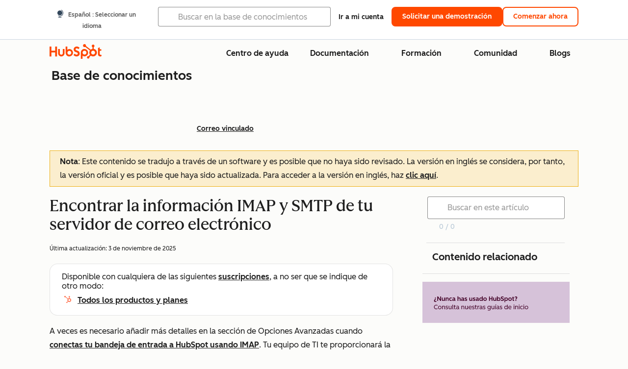

--- FILE ---
content_type: text/html;charset=utf-8
request_url: https://knowledge.hubspot.com/es/connected-email/find-your-email-server-imap-and-smtp-information
body_size: 61383
content:
<!DOCTYPE html><html lang="es"><head>
    <meta charset="utf-8"/>
    <title>Encontrar la información IMAP y SMTP de tu servidor de correo electrónico</title>
    
      <link rel="shortcut icon" href="https://53.fs1.hubspotusercontent-na1.net/hubfs/53/HubSpot_Logos/HubSpot-Inversed-Favicon.png"/>
    
    <meta name="description" content="Consulta cómo encontrar la información de tu servidor IMAP y SMTP para poder conectar tu bandeja de entrada con HubSpot."/>
    
    
    
    
    
    
    
    <meta name="viewport" content="width=device-width, initial-scale=1"/>

    

    <meta property="og:description" content="Consulta cómo encontrar la información de tu servidor IMAP y SMTP para poder conectar tu bandeja de entrada con HubSpot."/>
    <meta property="og:title" content="Encontrar la información IMAP y SMTP de tu servidor de correo electrónico"/>
    <meta name="twitter:description" content="Consulta cómo encontrar la información de tu servidor IMAP y SMTP para poder conectar tu bandeja de entrada con HubSpot."/>
    <meta name="twitter:title" content="Encontrar la información IMAP y SMTP de tu servidor de correo electrónico"/>

    

    

    <style>
a.cta_button{-moz-box-sizing:content-box !important;-webkit-box-sizing:content-box !important;box-sizing:content-box !important;vertical-align:middle}.hs-breadcrumb-menu{list-style-type:none;margin:0px 0px 0px 0px;padding:0px 0px 0px 0px}.hs-breadcrumb-menu-item{float:left;padding:10px 0px 10px 10px}.hs-breadcrumb-menu-divider:before{content:'›';padding-left:10px}.hs-featured-image-link{border:0}.hs-featured-image{float:right;margin:0 0 20px 20px;max-width:50%}@media (max-width: 568px){.hs-featured-image{float:none;margin:0;width:100%;max-width:100%}}.hs-screen-reader-text{clip:rect(1px, 1px, 1px, 1px);height:1px;overflow:hidden;position:absolute !important;width:1px}
</style>

<link rel="stylesheet" href="https://53.fs1.hubspotusercontent-na1.net/hubfs/53/hub_generated/template_assets/1/35770062229/1765309739755/template_kb-article.min.css"/>
<link rel="stylesheet" href="https://53.fs1.hubspotusercontent-na1.net/hubfs/53/hub_generated/template_assets/1/82342657873/1744213121618/template_a11y.min.css"/>
<link rel="stylesheet" href="https://53.fs1.hubspotusercontent-na1.net/hubfs/53/hub_generated/template_assets/1/24970506845/1744212917160/template__layout.min.css"/>
<style id="cl-core-css" data-cl-version="4.3.6">/* Primary Font */
@font-face {
  font-display: swap;
  font-family: "HubSpot Sans";
  font-weight: 300 400;
  /* Intentionally using Book for 400, not Regular */
  src: url("https://53.fs1.hubspotusercontent-na1.net/hubfs/53/assets/hs-components/v3/fonts/hubspot-2025/HubSpotSans-Book.woff2") format("woff2");
}
@font-face {
  font-display: swap;
  font-family: "HubSpot Sans";
  font-weight: 500 600;
  /* Intentionally using Medium for 600, not Bold */
  src: url("https://53.fs1.hubspotusercontent-na1.net/hubfs/53/assets/hs-components/v3/fonts/hubspot-2025/HubSpotSans-Medium.woff2") format("woff2");
}
/* Secondary Font */
@font-face {
  font-display: swap;
  font-family: "HubSpot Serif";
  src: url("https://53.fs1.hubspotusercontent-na1.net/hubfs/53/assets/hs-components/v3/fonts/hubspot-2025/HubSpotSerif-Medium.woff2") format("woff2");
}
/* Japanese Font */
@font-face {
  font-display: swap;
  font-family: "Zen Kaku Gothic New";
  font-weight: 300 400;
  /* Intentionally using Regular for 300, not Light */
  src: url("https://53.fs1.hubspotusercontent-na1.net/hubfs/53/assets/hs-components/v3/fonts/ja/ZenKakuGothicNew-Regular.woff2") format("woff2");
}
@font-face {
  font-display: swap;
  font-family: "Zen Kaku Gothic New";
  font-weight: 500;
  src: url("https://53.fs1.hubspotusercontent-na1.net/hubfs/53/assets/hs-components/v3/fonts/ja/ZenKakuGothicNew-Medium.woff2") format("woff2");
}
@font-face {
  font-display: swap;
  font-family: "Zen Kaku Gothic New";
  font-weight: 700;
  src: url("https://53.fs1.hubspotusercontent-na1.net/hubfs/53/assets/hs-components/v3/fonts/ja/ZenKakuGothicNew-Bold.woff2") format("woff2");
}
/*
  Breakpoint mixins for device ranges.

  @example
    .my-class {
      padding: 8px;

      @include desktop-up {
        padding: 16px;
      }
    }
*/
/**
 * @param {string} $query - The media or container query string to be used, e.g. 'width >= 600px'
 * @param {'media'|'container'|'dynamic} $type ['media'] - Type of query. If 'dynamic', both are generated, using a modifier for container
 * @param {string|null} $container-name [null] - Optional container-name to use in generated container queries
 * @param {string} $dynamic-modifier ['-use-container'] - Modifier class to distinguish container vs media, if $type == 'dynamic'
 */
/**
 * Expected format for $color-theme-config is a list of lists.
 * Each child list should consist of:
 * the name of the token, the light theme value, the dark theme value. e.g.:
 *
 * $color-theme-config: (
 *   ('token-name-01', $light-theme-token-name-01, $dark-theme-token-name-01),
 *   ('token-name-02', $light-theme-token-name-02, $dark-theme-token-name-02),
 * );
 */
[data-cl-brand=hubspot-2025] {
  --light-theme-accent-fill-01: #cfcccb;
  --light-theme-accent-fill-02: #fcc6b1;
  --light-theme-accent-fill-03: #fcc5be;
  --light-theme-accent-fill-04: #b9cdbe;
  --light-theme-accent-fill-05: #ece6d9;
  --light-theme-accent-fill-06: #d7cdfc;
  --light-theme-accent-fill-07: #b2e9eb;
  --light-theme-accent-fill-08: #fbdbe9;
  --light-theme-accent-decoration-01: #9b9897;
  --light-theme-accent-decoration-02: #ffa581;
  --light-theme-accent-decoration-03: #ffa499;
  --light-theme-accent-decoration-04: #9cbaa4;
  --light-theme-accent-decoration-05: #ccc0a3;
  --light-theme-accent-decoration-06: #c4b4f7;
  --light-theme-accent-decoration-07: #97dadc;
  --light-theme-accent-decoration-08: #fcc3dc;
  --light-theme-badge-brand-fill-01: #fcc6b1;
  --light-theme-background-01: #fcfcfa;
  --light-theme-background-02: #f8f5ee;
  --light-theme-background-03: #f8f5ee;
  --light-theme-background-accent-01: #b9cdbe;
  --light-theme-background-accent-02: #d6c2d9;
  --light-theme-background-accent-03: #fcc3dc;
  --light-theme-background-footer-01: #1f1f1f;
  --light-theme-beta-01: #7d53e9;
  --light-theme-beta-background-01: #e5e1fa;
  --light-theme-border-01: #1f1f1f;
  --light-theme-border-02: rgba(0, 0, 0, 0.4705882353);
  --light-theme-border-03: rgba(0, 0, 0, 0.1098039216);
  --light-theme-border-brand-01: #ff4800;
  --light-theme-border-highlight-01: #2f7579;
  --light-theme-button-primary-text-color: #ffffff;
  --light-theme-button-primary-fill-idle: #ff4800;
  --light-theme-button-primary-fill-hover: #c93700;
  --light-theme-button-primary-fill-pressed: #9f2800;
  --light-theme-button-secondary-border: #ff4800;
  --light-theme-button-secondary-fill-idle: #ffffff;
  --light-theme-button-secondary-fill-hover: #fcece6;
  --light-theme-button-secondary-fill-pressed: #fcc6b1;
  --light-theme-button-tertiary-fill-idle: #1f1f1f;
  --light-theme-button-tertiary-fill-hover: rgba(0, 0, 0, 0.6196078431);
  --light-theme-button-tertiary-fill-pressed: rgba(0, 0, 0, 0.4705882353);
  --light-theme-checkmark-list-icon-brand-fill: #ff4800;
  --light-theme-container-01: #ffffff;
  --light-theme-container-02: rgba(255, 255, 255, 0.4588235294);
  --light-theme-container-03: rgba(255, 255, 255, 0.4);
  --light-theme-container-inverse-01: #1f1f1f;
  --light-theme-disabled-01: rgba(0, 0, 0, 0.2);
  --light-theme-disabled-02: rgba(255, 255, 255, 0.6196078431);
  --light-theme-disabled-03: rgba(255, 255, 255, 0.4588235294);
  --light-theme-divider-01: rgba(0, 0, 0, 0.1098039216);
  --light-theme-error-01: #d9002b;
  --light-theme-error-background-01: #fcc5be;
  --light-theme-focus-01: #2f7579;
  --light-theme-free-01: #2f7579;
  --light-theme-free-background-01: #ccf4f5;
  --light-theme-hover-01: rgba(0, 0, 0, 0.0509803922);
  --light-theme-hover-02: rgba(0, 0, 0, 0.0588235294);
  --light-theme-hover-03: #cfcccb;
  --light-theme-hover-brand-01: #c93700;
  --light-theme-hover-inverse-01: rgba(0, 0, 0, 0.8117647059);
  --light-theme-hover-link-01: #1f1f1f;
  --light-theme-hover-link-02: rgba(0, 0, 0, 0.6196078431);
  --light-theme-hubspot-brand-01: #ff4800;
  --light-theme-icon-01: #1f1f1f;
  --light-theme-icon-02: #292929;
  --light-theme-icon-on-color-01: #ffffff;
  --light-theme-link-01: #1f1f1f;
  --light-theme-link-02: #124548;
  --light-theme-loading-primary-fill-active: #ff4800;
  --light-theme-loading-primary-fill-inactive: #fcc6b1;
  --light-theme-loading-secondary-fill-active: rgba(0, 0, 0, 0.2);
  --light-theme-loading-secondary-fill-inactive: rgba(0, 0, 0, 0.1098039216);
  --light-theme-neutral-01: #9b9897;
  --light-theme-neutral-background-01: #cfcccb;
  --light-theme-number-fill-active: #ff4800;
  --light-theme-number-fill-inactive: #ffdbc1;
  --light-theme-number-fill-statistic: #ff4800;
  --light-theme-overlay-01: rgba(0, 0, 0, 0.8117647059);
  --light-theme-play-button-fill-idle: #ff4800;
  --light-theme-play-button-fill-hover: #c93700;
  --light-theme-play-button-fill-pressed: #ffa766;
  --light-theme-pressed-01: rgba(0, 0, 0, 0.0588235294);
  --light-theme-pressed-02: rgba(0, 0, 0, 0.0784313725);
  --light-theme-pressed-03: #9b9897;
  --light-theme-pressed-brand-01: #9f2800;
  --light-theme-pressed-inverse-01: rgba(0, 0, 0, 0.6196078431);
  --light-theme-pressed-link-01: #1f1f1f;
  --light-theme-pressed-link-02: rgba(0, 0, 0, 0.6196078431);
  --light-theme-success-01: #00823a;
  --light-theme-success-background-01: #bde7cb;
  --light-theme-text-01: #1f1f1f;
  --light-theme-text-02: rgba(0, 0, 0, 0.6196078431);
  --light-theme-text-brand-01: #ff4800;
  --light-theme-text-link-underline-01: #ff4800;
  --light-theme-text-on-color-01: #ffffff;
  --light-theme-text-placeholder-01: rgba(0, 0, 0, 0.4);
  --light-theme-warning-01: #eeb117;
  --light-theme-warning-background-01: #fbeece;
  --dark-theme-accent-fill-01: #000000;
  --dark-theme-accent-fill-02: #9f2800;
  --dark-theme-accent-fill-03: #ac0020;
  --dark-theme-accent-fill-04: #1b582a;
  --dark-theme-accent-fill-05: #64593e;
  --dark-theme-accent-fill-06: #5113ba;
  --dark-theme-accent-fill-07: #1e5b5f;
  --dark-theme-accent-fill-08: #800051;
  --dark-theme-accent-decoration-01: #1c1c1c;
  --dark-theme-accent-decoration-02: #c93700;
  --dark-theme-accent-decoration-03: #d9002b;
  --dark-theme-accent-decoration-04: #327142;
  --dark-theme-accent-decoration-05: #7d7050;
  --dark-theme-accent-decoration-06: #6431da;
  --dark-theme-accent-decoration-07: #2f7579;
  --dark-theme-accent-decoration-08: #a5016a;
  --dark-theme-badge-brand-fill-01: #c93700;
  --dark-theme-background-01: #042729;
  --dark-theme-background-02: #093436;
  --dark-theme-background-03: #093436;
  --dark-theme-background-accent-01: #042729;
  --dark-theme-background-accent-02: #46062b;
  --dark-theme-background-accent-03: #25155e;
  --dark-theme-background-footer-01: #1f1f1f;
  --dark-theme-beta-01: #9778ec;
  --dark-theme-beta-background-01: #6431da;
  --dark-theme-border-01: #f8f5ee;
  --dark-theme-border-02: rgba(255, 255, 255, 0.4);
  --dark-theme-border-03: rgba(255, 255, 255, 0.0784313725);
  --dark-theme-border-brand-01: #ff4800;
  --dark-theme-border-highlight-01: #b9cdbe;
  --dark-theme-button-primary-text-color: #ffffff;
  --dark-theme-button-primary-fill-idle: #ff4800;
  --dark-theme-button-primary-fill-hover: #c93700;
  --dark-theme-button-primary-fill-pressed: #9f2800;
  --dark-theme-button-secondary-border: #f8f5ee;
  --dark-theme-button-secondary-fill-idle: rgba(0, 0, 0, 0.1098039216);
  --dark-theme-button-secondary-fill-hover: rgba(0, 0, 0, 0.2);
  --dark-theme-button-secondary-fill-pressed: rgba(0, 0, 0, 0.4);
  --dark-theme-button-tertiary-fill-idle: #ffffff;
  --dark-theme-button-tertiary-fill-hover: rgba(255, 255, 255, 0.8117647059);
  --dark-theme-button-tertiary-fill-pressed: rgba(255, 255, 255, 0.6196078431);
  --dark-theme-checkmark-list-icon-brand-fill: #ff4800;
  --dark-theme-container-01: #042729;
  --dark-theme-container-02: rgba(0, 0, 0, 0.168627451);
  --dark-theme-container-03: rgba(0, 0, 0, 0.4);
  --dark-theme-container-inverse-01: #ffffff;
  --dark-theme-disabled-01: rgba(255, 255, 255, 0.168627451);
  --dark-theme-disabled-02: rgba(255, 255, 255, 0.0588235294);
  --dark-theme-disabled-03: rgba(255, 255, 255, 0.0784313725);
  --dark-theme-divider-01: rgba(255, 255, 255, 0.0784313725);
  --dark-theme-error-01: #ff7b70;
  --dark-theme-error-background-01: #d9002b;
  --dark-theme-focus-01: #7aa485;
  --dark-theme-free-01: #459195;
  --dark-theme-free-background-01: #2f7579;
  --dark-theme-hover-01: rgba(255, 255, 255, 0.0509803922);
  --dark-theme-hover-02: rgba(255, 255, 255, 0.0588235294);
  --dark-theme-hover-03: rgba(255, 255, 255, 0.0784313725);
  --dark-theme-hover-brand-01: #ff7d4c;
  --dark-theme-hover-inverse-01: rgba(255, 255, 255, 0.8117647059);
  --dark-theme-hover-link-01: #f8f5ee;
  --dark-theme-hover-link-02: rgba(255, 255, 255, 0.6196078431);
  --dark-theme-hubspot-brand-01: #ff4800;
  --dark-theme-icon-01: #f8f5ee;
  --dark-theme-icon-02: #b6b1af;
  --dark-theme-icon-on-color-01: #1f1f1f;
  --dark-theme-link-01: #f8f5ee;
  --dark-theme-link-02: #eef4f0;
  --dark-theme-loading-primary-fill-active: #ff4800;
  --dark-theme-loading-primary-fill-inactive: #fcc6b1;
  --dark-theme-loading-secondary-fill-active: #f8f5ee;
  --dark-theme-loading-secondary-fill-inactive: rgba(255, 255, 255, 0.4);
  --dark-theme-neutral-01: #4d4c4c;
  --dark-theme-neutral-background-01: #141414;
  --dark-theme-number-fill-active: #ff4800;
  --dark-theme-number-fill-inactive: #ffdbc1;
  --dark-theme-number-fill-statistic: #ff4800;
  --dark-theme-overlay-01: rgba(0, 0, 0, 0.8117647059);
  --dark-theme-play-button-fill-idle: #ff4800;
  --dark-theme-play-button-fill-hover: #c93700;
  --dark-theme-play-button-fill-pressed: #9f2800;
  --dark-theme-pressed-01: rgba(255, 255, 255, 0.0588235294);
  --dark-theme-pressed-02: rgba(255, 255, 255, 0.0784313725);
  --dark-theme-pressed-03: rgba(255, 255, 255, 0.1098039216);
  --dark-theme-pressed-brand-01: #ffa581;
  --dark-theme-pressed-inverse-01: rgba(255, 255, 255, 0.6196078431);
  --dark-theme-pressed-link-01: #f8f5ee;
  --dark-theme-pressed-link-02: rgba(255, 255, 255, 0.6196078431);
  --dark-theme-success-01: #3cb769;
  --dark-theme-success-background-01: #00823a;
  --dark-theme-text-01: #f8f5ee;
  --dark-theme-text-02: rgba(255, 255, 255, 0.6196078431);
  --dark-theme-text-brand-01: #f8f5ee;
  --dark-theme-text-link-underline-01: #ff4800;
  --dark-theme-text-on-color-01: #1f1f1f;
  --dark-theme-text-placeholder-01: rgba(255, 255, 255, 0.4);
  --dark-theme-warning-01: #d39913;
  --dark-theme-warning-background-01: #956309;
  /* font-family */
  --cl-font-family: "HubSpot Sans", sans-serif;
  --cl-font-family-display: "HubSpot Serif", serif;
  --cl-font-family-heading: var(--cl-font-family-display);
  /* font-size */
  --cl-font-size-small: 0.875rem;
  --cl-font-size-medium: 1rem;
  --cl-font-size-large: 1.125rem;
  --cl-font-size-micro: 0.75rem;
  --cl-font-size-blockquote: 1.125rem;
  --cl-font-size-display-01: 2.5rem;
  --cl-font-size-display-01-small: 2.5rem;
  --cl-font-size-display-02: 2rem;
  --cl-font-size-display-02-small: 2rem;
  --cl-font-size-display-03: 1.5rem;
  --cl-font-size-display-03-small: 1.5rem;
  --cl-font-size-h1: 2.5rem;
  --cl-font-size-h1-small: 2.5rem;
  --cl-font-size-h2: 2rem;
  --cl-font-size-h2-small: 2rem;
  --cl-font-size-h3: 1.5rem;
  --cl-font-size-h4: 1.375rem;
  --cl-font-size-h5: 1.125rem;
  --cl-font-size-h6: 1rem;
  --cl-font-size-input-label: var(--cl-font-size-small);
  --cl-font-size-microcopy: var(--cl-font-size-micro);
  --cl-font-size-microheading: var(--cl-font-size-small);
  --cl-font-size-p-large: var(--cl-font-size-large);
  --cl-font-size-p-medium: var(--cl-font-size-medium);
  --cl-font-size-p-small: var(--cl-font-size-small);
  /* font-weight */
  --cl-font-weight-light: 300;
  --cl-font-weight-medium: 500;
  --cl-font-weight-demi-bold: 500;
  --cl-font-weight-blockquote: var(--cl-font-weight-light);
  --cl-font-weight-display-01: var(--cl-font-weight-medium);
  --cl-font-weight-display-01-small: var(--cl-font-weight-medium);
  --cl-font-weight-display-02: var(--cl-font-weight-medium);
  --cl-font-weight-display-02-small: var(--cl-font-weight-medium);
  --cl-font-weight-display-03: var(--cl-font-weight-medium);
  --cl-font-weight-display-03-small: var(--cl-font-weight-medium);
  --cl-font-weight-h1: var(--cl-font-weight-demi-bold);
  --cl-font-weight-h1-small: var(--cl-font-weight-demi-bold);
  --cl-font-weight-h2: var(--cl-font-weight-demi-bold);
  --cl-font-weight-h2-small: var(--cl-font-weight-demi-bold);
  --cl-font-weight-h3: var(--cl-font-weight-medium);
  --cl-font-weight-h4: var(--cl-font-weight-medium);
  --cl-font-weight-h5: var(--cl-font-weight-medium);
  --cl-font-weight-h6: var(--cl-font-weight-medium);
  --cl-font-weight-input-label: var(--cl-font-weight-medium);
  --cl-font-weight-microcopy: var(--cl-font-weight-medium);
  --cl-font-weight-microheading: var(--cl-font-weight-medium);
  --cl-font-weight-p-large: var(--cl-font-weight-light);
  --cl-font-weight-p-medium: var(--cl-font-weight-light);
  --cl-font-weight-p-small: var(--cl-font-weight-light);
  --cl-font-weight-p-link: var(--cl-font-weight-medium);
  /* line-height */
  --cl-line-height-small: 1.57142857;
  --cl-line-height-medium: 1.75;
  --cl-line-height-large: 1.77777778;
  --cl-line-height-blockquote: 1.78;
  --cl-line-height-display-01: 1.04545455;
  --cl-line-height-display-01-small: 1.04545455;
  --cl-line-height-display-02: 1.125;
  --cl-line-height-display-02-small: 1.125;
  --cl-line-height-display-03: 1.41666667;
  --cl-line-height-display-03-small: 1.41666667;
  --cl-line-height-h1: 1.04545455;
  --cl-line-height-h1-small: 1.04545455;
  --cl-line-height-h2: 1.125;
  --cl-line-height-h2-small: 1.125;
  --cl-line-height-h3: 1.41666667;
  --cl-line-height-h4: 1.45454545;
  --cl-line-height-h5: 1.55555556;
  --cl-line-height-h6: 1.75;
  --cl-line-height-input-label: var(--cl-line-height-small);
  --cl-line-height-microcopy: 1.66666667;
  --cl-line-height-microheading: 1.57142857;
  --cl-line-height-p-large: var(--cl-line-height-large);
  --cl-line-height-p-medium: var(--cl-line-height-medium);
  --cl-line-height-p-small: var(--cl-line-height-small);
  --cl-text-margin-large: 1.5rem;
  --cl-text-margin-medium: 1rem;
  --cl-text-margin-small: 0.5rem;
  /* border */
  --cl-border-width-medium: 1px;
  --cl-border-width-heavy: 2px;
  --cl-border-radius-small: 4px;
  --cl-border-radius-medium: 8px;
  --cl-border-radius-container: 16px;
  --cl-border-radius-container-small: 8px;
  --cl-border-radius-container-medium: 16px;
  --cl-border-radius-input: 4px;
  /* component-specific */
  --cl-text-link-underline-thickness: 2px;
  --cl-text-link-underline-offset: 6px;
  /* "desktop" values, where distinct from "mobile" values above */
}
[data-cl-brand=hubspot-2025],
[data-cl-brand=hubspot-2025] [data-cl-theme=light],
[data-cl-brand=hubspot-2025] [data-background=white],
[data-cl-brand=hubspot-2025] [data-background=off-white],
[data-cl-brand=hubspot-2025] .-white,
[data-cl-brand=hubspot-2025] .-light {
  --cl-color-accent-fill-01: var(--light-theme-accent-fill-01);
  --cl-color-accent-fill-02: var(--light-theme-accent-fill-02);
  --cl-color-accent-fill-03: var(--light-theme-accent-fill-03);
  --cl-color-accent-fill-04: var(--light-theme-accent-fill-04);
  --cl-color-accent-fill-05: var(--light-theme-accent-fill-05);
  --cl-color-accent-fill-06: var(--light-theme-accent-fill-06);
  --cl-color-accent-fill-07: var(--light-theme-accent-fill-07);
  --cl-color-accent-fill-08: var(--light-theme-accent-fill-08);
  --cl-color-accent-decoration-01: var(--light-theme-accent-decoration-01);
  --cl-color-accent-decoration-02: var(--light-theme-accent-decoration-02);
  --cl-color-accent-decoration-03: var(--light-theme-accent-decoration-03);
  --cl-color-accent-decoration-04: var(--light-theme-accent-decoration-04);
  --cl-color-accent-decoration-05: var(--light-theme-accent-decoration-05);
  --cl-color-accent-decoration-06: var(--light-theme-accent-decoration-06);
  --cl-color-accent-decoration-07: var(--light-theme-accent-decoration-07);
  --cl-color-accent-decoration-08: var(--light-theme-accent-decoration-08);
  --cl-color-badge-brand-fill-01: var(--light-theme-badge-brand-fill-01);
  --cl-color-background-01: var(--light-theme-background-01);
  --cl-color-background-02: var(--light-theme-background-02);
  --cl-color-background-03: var(--light-theme-background-03);
  --cl-color-background-accent-01: var(--light-theme-background-accent-01);
  --cl-color-background-accent-02: var(--light-theme-background-accent-02);
  --cl-color-background-accent-03: var(--light-theme-background-accent-03);
  --cl-color-background-footer-01: var(--light-theme-background-footer-01);
  --cl-color-beta-01: var(--light-theme-beta-01);
  --cl-color-beta-background-01: var(--light-theme-beta-background-01);
  --cl-color-border-01: var(--light-theme-border-01);
  --cl-color-border-02: var(--light-theme-border-02);
  --cl-color-border-03: var(--light-theme-border-03);
  --cl-color-border-brand-01: var(--light-theme-border-brand-01);
  --cl-color-border-highlight-01: var(--light-theme-border-highlight-01);
  --cl-color-button-primary-text-color: var(--light-theme-button-primary-text-color);
  --cl-color-button-primary-fill-idle: var(--light-theme-button-primary-fill-idle);
  --cl-color-button-primary-fill-hover: var(--light-theme-button-primary-fill-hover);
  --cl-color-button-primary-fill-pressed: var(--light-theme-button-primary-fill-pressed);
  --cl-color-button-secondary-border: var(--light-theme-button-secondary-border);
  --cl-color-button-secondary-fill-idle: var(--light-theme-button-secondary-fill-idle);
  --cl-color-button-secondary-fill-hover: var(--light-theme-button-secondary-fill-hover);
  --cl-color-button-secondary-fill-pressed: var(--light-theme-button-secondary-fill-pressed);
  --cl-color-button-tertiary-fill-idle: var(--light-theme-button-tertiary-fill-idle);
  --cl-color-button-tertiary-fill-hover: var(--light-theme-button-tertiary-fill-hover);
  --cl-color-button-tertiary-fill-pressed: var(--light-theme-button-tertiary-fill-pressed);
  --cl-color-checkmark-list-icon-brand-fill: var(--light-theme-checkmark-list-icon-brand-fill);
  --cl-color-container-01: var(--light-theme-container-01);
  --cl-color-container-02: var(--light-theme-container-02);
  --cl-color-container-03: var(--light-theme-container-03);
  --cl-color-container-inverse-01: var(--light-theme-container-inverse-01);
  --cl-color-disabled-01: var(--light-theme-disabled-01);
  --cl-color-disabled-02: var(--light-theme-disabled-02);
  --cl-color-disabled-03: var(--light-theme-disabled-03);
  --cl-color-divider-01: var(--light-theme-divider-01);
  --cl-color-error-01: var(--light-theme-error-01);
  --cl-color-error-background-01: var(--light-theme-error-background-01);
  --cl-color-focus-01: var(--light-theme-focus-01);
  --cl-color-free-01: var(--light-theme-free-01);
  --cl-color-free-background-01: var(--light-theme-free-background-01);
  --cl-color-hover-01: var(--light-theme-hover-01);
  --cl-color-hover-02: var(--light-theme-hover-02);
  --cl-color-hover-03: var(--light-theme-hover-03);
  --cl-color-hover-brand-01: var(--light-theme-hover-brand-01);
  --cl-color-hover-inverse-01: var(--light-theme-hover-inverse-01);
  --cl-color-hover-link-01: var(--light-theme-hover-link-01);
  --cl-color-hover-link-02: var(--light-theme-hover-link-02);
  --cl-color-hubspot-brand-01: var(--light-theme-hubspot-brand-01);
  --cl-color-icon-01: var(--light-theme-icon-01);
  --cl-color-icon-02: var(--light-theme-icon-02);
  --cl-color-icon-on-color-01: var(--light-theme-icon-on-color-01);
  --cl-color-link-01: var(--light-theme-link-01);
  --cl-color-link-02: var(--light-theme-link-02);
  --cl-color-loading-primary-fill-active: var(--light-theme-loading-primary-fill-active);
  --cl-color-loading-primary-fill-inactive: var(--light-theme-loading-primary-fill-inactive);
  --cl-color-loading-secondary-fill-active: var(--light-theme-loading-secondary-fill-active);
  --cl-color-loading-secondary-fill-inactive: var(--light-theme-loading-secondary-fill-inactive);
  --cl-color-neutral-01: var(--light-theme-neutral-01);
  --cl-color-neutral-background-01: var(--light-theme-neutral-background-01);
  --cl-color-number-fill-active: var(--light-theme-number-fill-active);
  --cl-color-number-fill-inactive: var(--light-theme-number-fill-inactive);
  --cl-color-number-fill-statistic: var(--light-theme-number-fill-statistic);
  --cl-color-overlay-01: var(--light-theme-overlay-01);
  --cl-color-play-button-fill-idle: var(--light-theme-play-button-fill-idle);
  --cl-color-play-button-fill-hover: var(--light-theme-play-button-fill-hover);
  --cl-color-play-button-fill-pressed: var(--light-theme-play-button-fill-pressed);
  --cl-color-pressed-01: var(--light-theme-pressed-01);
  --cl-color-pressed-02: var(--light-theme-pressed-02);
  --cl-color-pressed-03: var(--light-theme-pressed-03);
  --cl-color-pressed-brand-01: var(--light-theme-pressed-brand-01);
  --cl-color-pressed-inverse-01: var(--light-theme-pressed-inverse-01);
  --cl-color-pressed-link-01: var(--light-theme-pressed-link-01);
  --cl-color-pressed-link-02: var(--light-theme-pressed-link-02);
  --cl-color-success-01: var(--light-theme-success-01);
  --cl-color-success-background-01: var(--light-theme-success-background-01);
  --cl-color-text-01: var(--light-theme-text-01);
  --cl-color-text-02: var(--light-theme-text-02);
  --cl-color-text-brand-01: var(--light-theme-text-brand-01);
  --cl-color-text-link-underline-01: var(--light-theme-text-link-underline-01);
  --cl-color-text-on-color-01: var(--light-theme-text-on-color-01);
  --cl-color-text-placeholder-01: var(--light-theme-text-placeholder-01);
  --cl-color-warning-01: var(--light-theme-warning-01);
  --cl-color-warning-background-01: var(--light-theme-warning-background-01);
}
[data-cl-brand=hubspot-2025] [data-cl-theme=dark], [data-cl-theme=dark][data-cl-brand=hubspot-2025],
[data-cl-brand=hubspot-2025] [data-background=dark],
[data-cl-brand=hubspot-2025] .-dark {
  --cl-color-accent-fill-01: var(--dark-theme-accent-fill-01);
  --cl-color-accent-fill-02: var(--dark-theme-accent-fill-02);
  --cl-color-accent-fill-03: var(--dark-theme-accent-fill-03);
  --cl-color-accent-fill-04: var(--dark-theme-accent-fill-04);
  --cl-color-accent-fill-05: var(--dark-theme-accent-fill-05);
  --cl-color-accent-fill-06: var(--dark-theme-accent-fill-06);
  --cl-color-accent-fill-07: var(--dark-theme-accent-fill-07);
  --cl-color-accent-fill-08: var(--dark-theme-accent-fill-08);
  --cl-color-accent-decoration-01: var(--dark-theme-accent-decoration-01);
  --cl-color-accent-decoration-02: var(--dark-theme-accent-decoration-02);
  --cl-color-accent-decoration-03: var(--dark-theme-accent-decoration-03);
  --cl-color-accent-decoration-04: var(--dark-theme-accent-decoration-04);
  --cl-color-accent-decoration-05: var(--dark-theme-accent-decoration-05);
  --cl-color-accent-decoration-06: var(--dark-theme-accent-decoration-06);
  --cl-color-accent-decoration-07: var(--dark-theme-accent-decoration-07);
  --cl-color-accent-decoration-08: var(--dark-theme-accent-decoration-08);
  --cl-color-badge-brand-fill-01: var(--dark-theme-badge-brand-fill-01);
  --cl-color-background-01: var(--dark-theme-background-01);
  --cl-color-background-02: var(--dark-theme-background-02);
  --cl-color-background-03: var(--dark-theme-background-03);
  --cl-color-background-accent-01: var(--dark-theme-background-accent-01);
  --cl-color-background-accent-02: var(--dark-theme-background-accent-02);
  --cl-color-background-accent-03: var(--dark-theme-background-accent-03);
  --cl-color-background-footer-01: var(--dark-theme-background-footer-01);
  --cl-color-beta-01: var(--dark-theme-beta-01);
  --cl-color-beta-background-01: var(--dark-theme-beta-background-01);
  --cl-color-border-01: var(--dark-theme-border-01);
  --cl-color-border-02: var(--dark-theme-border-02);
  --cl-color-border-03: var(--dark-theme-border-03);
  --cl-color-border-brand-01: var(--dark-theme-border-brand-01);
  --cl-color-border-highlight-01: var(--dark-theme-border-highlight-01);
  --cl-color-button-primary-text-color: var(--dark-theme-button-primary-text-color);
  --cl-color-button-primary-fill-idle: var(--dark-theme-button-primary-fill-idle);
  --cl-color-button-primary-fill-hover: var(--dark-theme-button-primary-fill-hover);
  --cl-color-button-primary-fill-pressed: var(--dark-theme-button-primary-fill-pressed);
  --cl-color-button-secondary-border: var(--dark-theme-button-secondary-border);
  --cl-color-button-secondary-fill-idle: var(--dark-theme-button-secondary-fill-idle);
  --cl-color-button-secondary-fill-hover: var(--dark-theme-button-secondary-fill-hover);
  --cl-color-button-secondary-fill-pressed: var(--dark-theme-button-secondary-fill-pressed);
  --cl-color-button-tertiary-fill-idle: var(--dark-theme-button-tertiary-fill-idle);
  --cl-color-button-tertiary-fill-hover: var(--dark-theme-button-tertiary-fill-hover);
  --cl-color-button-tertiary-fill-pressed: var(--dark-theme-button-tertiary-fill-pressed);
  --cl-color-checkmark-list-icon-brand-fill: var(--dark-theme-checkmark-list-icon-brand-fill);
  --cl-color-container-01: var(--dark-theme-container-01);
  --cl-color-container-02: var(--dark-theme-container-02);
  --cl-color-container-03: var(--dark-theme-container-03);
  --cl-color-container-inverse-01: var(--dark-theme-container-inverse-01);
  --cl-color-disabled-01: var(--dark-theme-disabled-01);
  --cl-color-disabled-02: var(--dark-theme-disabled-02);
  --cl-color-disabled-03: var(--dark-theme-disabled-03);
  --cl-color-divider-01: var(--dark-theme-divider-01);
  --cl-color-error-01: var(--dark-theme-error-01);
  --cl-color-error-background-01: var(--dark-theme-error-background-01);
  --cl-color-focus-01: var(--dark-theme-focus-01);
  --cl-color-free-01: var(--dark-theme-free-01);
  --cl-color-free-background-01: var(--dark-theme-free-background-01);
  --cl-color-hover-01: var(--dark-theme-hover-01);
  --cl-color-hover-02: var(--dark-theme-hover-02);
  --cl-color-hover-03: var(--dark-theme-hover-03);
  --cl-color-hover-brand-01: var(--dark-theme-hover-brand-01);
  --cl-color-hover-inverse-01: var(--dark-theme-hover-inverse-01);
  --cl-color-hover-link-01: var(--dark-theme-hover-link-01);
  --cl-color-hover-link-02: var(--dark-theme-hover-link-02);
  --cl-color-hubspot-brand-01: var(--dark-theme-hubspot-brand-01);
  --cl-color-icon-01: var(--dark-theme-icon-01);
  --cl-color-icon-02: var(--dark-theme-icon-02);
  --cl-color-icon-on-color-01: var(--dark-theme-icon-on-color-01);
  --cl-color-link-01: var(--dark-theme-link-01);
  --cl-color-link-02: var(--dark-theme-link-02);
  --cl-color-loading-primary-fill-active: var(--dark-theme-loading-primary-fill-active);
  --cl-color-loading-primary-fill-inactive: var(--dark-theme-loading-primary-fill-inactive);
  --cl-color-loading-secondary-fill-active: var(--dark-theme-loading-secondary-fill-active);
  --cl-color-loading-secondary-fill-inactive: var(--dark-theme-loading-secondary-fill-inactive);
  --cl-color-neutral-01: var(--dark-theme-neutral-01);
  --cl-color-neutral-background-01: var(--dark-theme-neutral-background-01);
  --cl-color-number-fill-active: var(--dark-theme-number-fill-active);
  --cl-color-number-fill-inactive: var(--dark-theme-number-fill-inactive);
  --cl-color-number-fill-statistic: var(--dark-theme-number-fill-statistic);
  --cl-color-overlay-01: var(--dark-theme-overlay-01);
  --cl-color-play-button-fill-idle: var(--dark-theme-play-button-fill-idle);
  --cl-color-play-button-fill-hover: var(--dark-theme-play-button-fill-hover);
  --cl-color-play-button-fill-pressed: var(--dark-theme-play-button-fill-pressed);
  --cl-color-pressed-01: var(--dark-theme-pressed-01);
  --cl-color-pressed-02: var(--dark-theme-pressed-02);
  --cl-color-pressed-03: var(--dark-theme-pressed-03);
  --cl-color-pressed-brand-01: var(--dark-theme-pressed-brand-01);
  --cl-color-pressed-inverse-01: var(--dark-theme-pressed-inverse-01);
  --cl-color-pressed-link-01: var(--dark-theme-pressed-link-01);
  --cl-color-pressed-link-02: var(--dark-theme-pressed-link-02);
  --cl-color-success-01: var(--dark-theme-success-01);
  --cl-color-success-background-01: var(--dark-theme-success-background-01);
  --cl-color-text-01: var(--dark-theme-text-01);
  --cl-color-text-02: var(--dark-theme-text-02);
  --cl-color-text-brand-01: var(--dark-theme-text-brand-01);
  --cl-color-text-link-underline-01: var(--dark-theme-text-link-underline-01);
  --cl-color-text-on-color-01: var(--dark-theme-text-on-color-01);
  --cl-color-text-placeholder-01: var(--dark-theme-text-placeholder-01);
  --cl-color-warning-01: var(--dark-theme-warning-01);
  --cl-color-warning-background-01: var(--dark-theme-warning-background-01);
}
@media (width >= 900px) {
  [data-cl-brand=hubspot-2025] {
    --cl-font-size-display-01: 3rem;
    --cl-font-size-display-02: 2.5rem;
    --cl-font-size-display-03: 1.5rem;
    --cl-font-size-h1: 3rem;
    --cl-font-size-h2: 2.5rem;
    --cl-font-weight-h1: var(--cl-font-weight-medium);
    --cl-line-height-display-01: 1.15384615;
    --cl-line-height-display-02: 1.1;
    --cl-line-height-display-03: 1.41666667;
    --cl-line-height-h1: 1.15384615;
    --cl-line-height-h2: 1.1;
  }
}/**
 * Expected format for $color-theme-config is a list of lists.
 * Each child list should consist of:
 * the name of the token, the light theme value, the dark theme value. e.g.:
 *
 * $color-theme-config: (
 *   ('token-name-01', $light-theme-token-name-01, $dark-theme-token-name-01),
 *   ('token-name-02', $light-theme-token-name-02, $dark-theme-token-name-02),
 * );
 */
/* Primary Font */
@font-face {
  font-display: swap;
  font-family: "Lexend Deca";
  font-weight: 300 400;
  /* Intentionally using Light for 400, not Regular */
  src: url("https://53.fs1.hubspotusercontent-na1.net/hubfs/53/tools/fonts/LexendDeca-Light.woff2") format("woff2");
}
@font-face {
  font-display: swap;
  font-family: "Lexend Deca";
  font-weight: 500;
  src: url("https://53.fs1.hubspotusercontent-na1.net/hubfs/53/tools/fonts/LexendDeca-Medium.woff2") format("woff2");
}
@font-face {
  font-display: swap;
  font-family: "Lexend Deca";
  font-weight: 600;
  src: url("https://53.fs1.hubspotusercontent-na1.net/hubfs/53/tools/fonts/LexendDeca-SemiBold.woff2") format("woff2");
}
/* Secondary Font */
@font-face {
  font-display: swap;
  font-family: "Queens Medium";
  src: url("https://53.fs1.hubspotusercontent-na1.net/hubfs/53/tools/fonts/Queens-Medium.woff2") format("woff2");
}
/* Japanese Font */
@font-face {
  font-display: swap;
  font-family: "Zen Kaku Gothic New";
  font-weight: 300 400;
  /* Intentionally using Regular for 300, not Light */
  src: url("https://53.fs1.hubspotusercontent-na1.net/hubfs/53/tools/fonts/ZenKakuGothicNew-Regular.woff2") format("woff2");
}
@font-face {
  font-display: swap;
  font-family: "Zen Kaku Gothic New";
  font-weight: 500;
  src: url("https://53.fs1.hubspotusercontent-na1.net/hubfs/53/tools/fonts/ZenKakuGothicNew-Medium.woff2") format("woff2");
}
@font-face {
  font-display: swap;
  font-family: "Zen Kaku Gothic New";
  font-weight: 700;
  src: url("https://53.fs1.hubspotusercontent-na1.net/hubfs/53/tools/fonts/ZenKakuGothicNew-Bold.woff2") format("woff2");
}
/*
  Breakpoint mixins for device ranges.

  @example
    .my-class {
      padding: 8px;

      @include desktop-up {
        padding: 16px;
      }
    }
*/
/**
 * @param {string} $query - The media or container query string to be used, e.g. 'width >= 600px'
 * @param {'media'|'container'|'dynamic} $type ['media'] - Type of query. If 'dynamic', both are generated, using a modifier for container
 * @param {string|null} $container-name [null] - Optional container-name to use in generated container queries
 * @param {string} $dynamic-modifier ['-use-container'] - Modifier class to distinguish container vs media, if $type == 'dynamic'
 */
/**
 * Expected format for $color-theme-config is a list of lists.
 * Each child list should consist of:
 * the name of the token, the light theme value, the dark theme value. e.g.:
 *
 * $color-theme-config: (
 *   ('token-name-01', $light-theme-token-name-01, $dark-theme-token-name-01),
 *   ('token-name-02', $light-theme-token-name-02, $dark-theme-token-name-02),
 * );
 */
:root, [data-cl-brand=hubspot-2022] {
  --light-theme-accent-fill-01: #eaf0f6;
  --light-theme-accent-fill-02: #ffdbc1;
  --light-theme-accent-fill-03: #ffd9dd;
  --light-theme-accent-fill-04: #daf2e2;
  --light-theme-accent-fill-05: #ffebc9;
  --light-theme-accent-fill-06: #e1e2fa;
  --light-theme-accent-fill-07: #cef2f2;
  --light-theme-accent-fill-08: #fadcf2;
  --light-theme-accent-decoration-01: #607d9c;
  --light-theme-accent-decoration-02: #ff8933;
  --light-theme-accent-decoration-03: #ed2d40;
  --light-theme-accent-decoration-04: #2a8c49;
  --light-theme-accent-decoration-05: #ffbc4b;
  --light-theme-accent-decoration-06: #5c62d6;
  --light-theme-accent-decoration-07: #0fbfbf;
  --light-theme-accent-decoration-08: #bd138d;
  --light-theme-background-01: #ffffff;
  --light-theme-background-02: #f6f9fc;
  --light-theme-background-03: #fef4ea;
  --light-theme-background-accent-01: #b7ecec;
  --light-theme-background-accent-02: #ff8933;
  --light-theme-background-accent-03: #ff8933;
  --light-theme-background-footer-01: #192733;
  --light-theme-badge-brand-fill-01: #ffebe6;
  --light-theme-beta-01: #5c62d6;
  --light-theme-beta-background-01: #ced0f3;
  --light-theme-border-01: #192733;
  --light-theme-border-02: #7691ad;
  --light-theme-border-03: #dbe4ed;
  --light-theme-border-brand-01: #ff5c35;
  --light-theme-border-highlight-01: #0068b1;
  --light-theme-button-primary-text-color: #ffffff;
  --light-theme-button-primary-fill-idle: #ff5c35;
  --light-theme-button-primary-fill-hover: #e04826;
  --light-theme-button-primary-fill-pressed: #b3361d;
  --light-theme-button-secondary-border: #ff5c35;
  --light-theme-button-secondary-fill-idle: #ffffff;
  --light-theme-button-secondary-fill-hover: #ffebe6;
  --light-theme-button-secondary-fill-pressed: #ffcec2;
  --light-theme-button-tertiary-fill-idle: #192733;
  --light-theme-button-tertiary-fill-hover: #2e475d;
  --light-theme-button-tertiary-fill-pressed: #3e5974;
  --light-theme-checkmark-list-icon-brand-fill: #ff5c35;
  --light-theme-container-01: #ffffff;
  --light-theme-container-02: #f6f9fc;
  --light-theme-container-03: #eaf0f6;
  --light-theme-container-inverse-01: #192733;
  --light-theme-disabled-01: #99afc4;
  --light-theme-disabled-02: #eaf0f6;
  --light-theme-disabled-03: #dbe4ed;
  --light-theme-divider-01: #dbe4ed;
  --light-theme-error-01: #cf2738;
  --light-theme-error-background-01: #ffd9dd;
  --light-theme-focus-01: #0068b1;
  --light-theme-free-01: #0b8484;
  --light-theme-free-background-01: #b7ecec;
  --light-theme-hover-01: #eaf0f6;
  --light-theme-hover-02: #eaf0f6;
  --light-theme-hover-03: #b6c7d6;
  --light-theme-hover-brand-01: #e04826;
  --light-theme-hover-inverse-01: #2e475d;
  --light-theme-hover-link-01: #005fa3;
  --light-theme-hover-link-02: #2e475d;
  --light-theme-hubspot-brand-01: #ff5c35;
  --light-theme-icon-01: #213343;
  --light-theme-icon-02: #516f90;
  --light-theme-icon-on-color-01: #ffffff;
  --light-theme-link-01: #0068b1;
  --light-theme-link-02: #213343;
  --light-theme-loading-primary-fill-active: #ff5c35;
  --light-theme-loading-primary-fill-inactive: #ffcec2;
  --light-theme-loading-secondary-fill-active: #192733;
  --light-theme-loading-secondary-fill-inactive: #7691ad;
  --light-theme-neutral-01: #516f90;
  --light-theme-neutral-background-01: #f6f9fc;
  --light-theme-number-fill-active: #ff5c35;
  --light-theme-number-fill-inactive: #ffcec2;
  --light-theme-number-fill-statistic: #ff5c35;
  --light-theme-overlay-01: rgba(33, 51, 67, 0.8039215686);
  --light-theme-play-button-fill-idle: #ff5c35;
  --light-theme-play-button-fill-hover: #e04826;
  --light-theme-play-button-fill-pressed: #b3361d;
  --light-theme-pressed-01: #b6c7d6;
  --light-theme-pressed-02: #b6c7d6;
  --light-theme-pressed-03: #99afc4;
  --light-theme-pressed-brand-01: #b3361d;
  --light-theme-pressed-inverse-01: #3e5974;
  --light-theme-pressed-link-01: #005896;
  --light-theme-pressed-link-02: #516f90;
  --light-theme-success-01: #1f7d3d;
  --light-theme-success-background-01: #daf2e2;
  --light-theme-text-01: #213343;
  --light-theme-text-02: #2e475d;
  --light-theme-text-brand-01: #ff5c35;
  --light-theme-text-link-underline-01: currentColor;
  --light-theme-text-on-color-01: #ffffff;
  --light-theme-text-placeholder-01: #516f90;
  --light-theme-warning-01: #ffbc4b;
  --light-theme-warning-background-01: #ffcd78;
  --dark-theme-accent-fill-01: #192733;
  --dark-theme-accent-fill-02: #733000;
  --dark-theme-accent-fill-03: #821923;
  --dark-theme-accent-fill-04: #104d23;
  --dark-theme-accent-fill-05: #663a00;
  --dark-theme-accent-fill-06: #34388c;
  --dark-theme-accent-fill-07: #054d4d;
  --dark-theme-accent-fill-08: #850d63;
  --dark-theme-accent-decoration-01: #607d9c;
  --dark-theme-accent-decoration-02: #ff8933;
  --dark-theme-accent-decoration-03: #ed2d40;
  --dark-theme-accent-decoration-04: #2a8c49;
  --dark-theme-accent-decoration-05: #ffbc4b;
  --dark-theme-accent-decoration-06: #5c62d6;
  --dark-theme-accent-decoration-07: #0fbfbf;
  --dark-theme-accent-decoration-08: #bd138d;
  --dark-theme-background-01: #192733;
  --dark-theme-background-02: #213343;
  --dark-theme-background-03: #213343;
  --dark-theme-background-accent-01: #2e475d;
  --dark-theme-background-accent-02: #5c62d6;
  --dark-theme-background-accent-03: #5c62d6;
  --dark-theme-background-footer-01: #192733;
  --dark-theme-badge-brand-fill-01: #213343;
  --dark-theme-beta-01: #8589e0;
  --dark-theme-beta-background-01: #213343;
  --dark-theme-border-01: #ffffff;
  --dark-theme-border-02: #7691ad;
  --dark-theme-border-03: #3e5974;
  --dark-theme-border-brand-01: #ff5c35;
  --dark-theme-border-highlight-01: #ffffff;
  --dark-theme-button-primary-text-color: #192733;
  --dark-theme-button-primary-fill-idle: #ffffff;
  --dark-theme-button-primary-fill-hover: #b6c7d6;
  --dark-theme-button-primary-fill-pressed: #99afc4;
  --dark-theme-button-secondary-border: #ffffff;
  --dark-theme-button-secondary-fill-idle: #192733;
  --dark-theme-button-secondary-fill-hover: #2e475d;
  --dark-theme-button-secondary-fill-pressed: #3e5974;
  --dark-theme-button-tertiary-fill-idle: #ffffff;
  --dark-theme-button-tertiary-fill-hover: #b6c7d6;
  --dark-theme-button-tertiary-fill-pressed: #99afc4;
  --dark-theme-checkmark-list-icon-brand-fill: #ff5c35;
  --dark-theme-container-01: #192733;
  --dark-theme-container-02: #213343;
  --dark-theme-container-03: #2e475d;
  --dark-theme-container-inverse-01: #ffffff;
  --dark-theme-disabled-01: #607d9c;
  --dark-theme-disabled-02: #2e475d;
  --dark-theme-disabled-03: #3e5974;
  --dark-theme-divider-01: #3e5974;
  --dark-theme-error-01: #f7818c;
  --dark-theme-error-background-01: #213343;
  --dark-theme-focus-01: #5fa3d4;
  --dark-theme-free-01: #0fbfbf;
  --dark-theme-free-background-01: #213343;
  --dark-theme-hover-01: #2e475d;
  --dark-theme-hover-02: #2e475d;
  --dark-theme-hover-03: #3e5974;
  --dark-theme-hover-brand-01: #e04826;
  --dark-theme-hover-inverse-01: #b6c7d6;
  --dark-theme-hover-link-01: #88bde3;
  --dark-theme-hover-link-02: #b6c7d6;
  --dark-theme-hubspot-brand-01: #ff5c35;
  --dark-theme-icon-01: #ffffff;
  --dark-theme-icon-02: #b6c7d6;
  --dark-theme-icon-on-color-01: #192733;
  --dark-theme-link-01: #5fa3d4;
  --dark-theme-link-02: #ffffff;
  --dark-theme-loading-primary-fill-active: #ff5c35;
  --dark-theme-loading-primary-fill-inactive: #ffcec2;
  --dark-theme-loading-secondary-fill-active: #ffffff;
  --dark-theme-loading-secondary-fill-inactive: #7691ad;
  --dark-theme-neutral-01: #b6c7d6;
  --dark-theme-neutral-background-01: #213343;
  --dark-theme-number-fill-active: #ff5c35;
  --dark-theme-number-fill-inactive: #ffcec2;
  --dark-theme-number-fill-statistic: #ffa994;
  --dark-theme-overlay-01: rgba(33, 51, 67, 0.8039215686);
  --dark-theme-play-button-fill-idle: #ff5c35;
  --dark-theme-play-button-fill-hover: #e04826;
  --dark-theme-play-button-fill-pressed: #b3361d;
  --dark-theme-pressed-01: #3e5974;
  --dark-theme-pressed-02: #3e5974;
  --dark-theme-pressed-03: #516f90;
  --dark-theme-pressed-brand-01: #b3361d;
  --dark-theme-pressed-inverse-01: #99afc4;
  --dark-theme-pressed-link-01: #9ec8e6;
  --dark-theme-pressed-link-02: #99afc4;
  --dark-theme-success-01: #4fb06d;
  --dark-theme-success-background-01: #213343;
  --dark-theme-text-01: #ffffff;
  --dark-theme-text-02: #b6c7d6;
  --dark-theme-text-brand-01: #ff5c35;
  --dark-theme-text-link-underline-01: currentColor;
  --dark-theme-text-on-color-01: #192733;
  --dark-theme-text-placeholder-01: #99afc4;
  --dark-theme-warning-01: #ffcd78;
  --dark-theme-warning-background-01: #213343;
  /* font-family */
  --cl-font-family: "Lexend Deca", sans-serif;
  --cl-font-family-display: "Queens Medium", serif;
  --cl-font-family-heading: var(--cl-font-family);
  /* font-size */
  --cl-font-size-small: 0.875rem;
  --cl-font-size-medium: 1rem;
  --cl-font-size-large: 1.125rem;
  --cl-font-size-micro: 0.75rem;
  --cl-font-size-blockquote: 1.125rem;
  --cl-font-size-display-01: 2.25rem;
  --cl-font-size-display-01-small: 2.25rem;
  --cl-font-size-display-02: 2.125rem;
  --cl-font-size-display-02-small: 2.125rem;
  --cl-font-size-display-03: 2rem;
  --cl-font-size-display-03-small: 2rem;
  --cl-font-size-h1: 2.25rem;
  --cl-font-size-h1-small: 2.25rem;
  --cl-font-size-h2: 1.625rem;
  --cl-font-size-h2-small: 1.625rem;
  --cl-font-size-h3: 1.5rem;
  --cl-font-size-h4: 1.375rem;
  --cl-font-size-h5: 1.125rem;
  --cl-font-size-h6: 1rem;
  --cl-font-size-input-label: var(--cl-font-size-small);
  --cl-font-size-microcopy: var(--cl-font-size-micro);
  --cl-font-size-microheading: var(--cl-font-size-small);
  --cl-font-size-p-large: var(--cl-font-size-large);
  --cl-font-size-p-medium: var(--cl-font-size-medium);
  --cl-font-size-p-small: var(--cl-font-size-small);
  /* font-weight */
  --cl-font-weight-light: 300;
  --cl-font-weight-medium: 500;
  --cl-font-weight-demi-bold: 600;
  --cl-font-weight-blockquote: var(--cl-font-weight-light);
  --cl-font-weight-display-01: var(--cl-font-weight-medium);
  --cl-font-weight-display-01-small: var(--cl-font-weight-medium);
  --cl-font-weight-display-02: var(--cl-font-weight-medium);
  --cl-font-weight-display-02-small: var(--cl-font-weight-medium);
  --cl-font-weight-display-03: var(--cl-font-weight-medium);
  --cl-font-weight-display-03-small: var(--cl-font-weight-medium);
  --cl-font-weight-h1: var(--cl-font-weight-demi-bold);
  --cl-font-weight-h1-small: var(--cl-font-weight-demi-bold);
  --cl-font-weight-h2: var(--cl-font-weight-demi-bold);
  --cl-font-weight-h2-small: var(--cl-font-weight-demi-bold);
  --cl-font-weight-h3: var(--cl-font-weight-medium);
  --cl-font-weight-h4: var(--cl-font-weight-medium);
  --cl-font-weight-h5: var(--cl-font-weight-demi-bold);
  --cl-font-weight-h6: var(--cl-font-weight-medium);
  --cl-font-weight-input-label: var(--cl-font-weight-medium);
  --cl-font-weight-microcopy: var(--cl-font-weight-medium);
  --cl-font-weight-microheading: var(--cl-font-weight-demi-bold);
  --cl-font-weight-p-large: var(--cl-font-weight-light);
  --cl-font-weight-p-medium: var(--cl-font-weight-light);
  --cl-font-weight-p-small: var(--cl-font-weight-light);
  --cl-font-weight-p-link: var(--cl-font-weight-medium);
  /* line-height */
  --cl-line-height-small: 1.57142857;
  --cl-line-height-medium: 1.75;
  --cl-line-height-large: 1.77777778;
  --cl-line-height-blockquote: 1.78;
  --cl-line-height-display-01: 1.27777778;
  --cl-line-height-display-01-small: 1.27777778;
  --cl-line-height-display-02: 1.23529412;
  --cl-line-height-display-02-small: 1.23529412;
  --cl-line-height-display-03: 1.25;
  --cl-line-height-display-03-small: 1.25;
  --cl-line-height-h1: 1.27777778;
  --cl-line-height-h1-small: 1.27777778;
  --cl-line-height-h2: 1.38;
  --cl-line-height-h2-small: 1.38;
  --cl-line-height-h3: 1.41666667;
  --cl-line-height-h4: 1.45454545;
  --cl-line-height-h5: 1.55555556;
  --cl-line-height-h6: 1.75;
  --cl-line-height-input-label: var(--cl-line-height-small);
  --cl-line-height-microcopy: 1.66666667;
  --cl-line-height-microheading: 1.57142857;
  --cl-line-height-p-large: var(--cl-line-height-large);
  --cl-line-height-p-medium: var(--cl-line-height-medium);
  --cl-line-height-p-small: var(--cl-line-height-small);
  /* text margins */
  --cl-text-margin-large: 1.5rem;
  --cl-text-margin-medium: 1rem;
  --cl-text-margin-small: 0.5rem;
  /* border */
  /* --cl-border-radius-container is deprecated, included here for backwards compatibility.
    Please refer to --cl-border-radius-container-medium
  */
  --cl-border-width-medium: 1px;
  --cl-border-width-heavy: 2px;
  --cl-border-radius-small: 4px;
  --cl-border-radius-medium: 8px;
  --cl-border-radius-container-medium: 8px;
  --cl-border-radius-container: 8px;
  --cl-border-radius-input: 4px;
  /* component-specific */
  --cl-text-link-underline-thickness: auto;
  --cl-text-link-underline-offset: auto;
  /* "desktop" values, where distinct from "mobile" values above */
}
:root, [data-cl-brand=hubspot-2022],
:root [data-cl-theme=light],
[data-cl-brand=hubspot-2022] [data-cl-theme=light],
:root [data-background=white],
[data-cl-brand=hubspot-2022] [data-background=white],
:root [data-background=off-white],
[data-cl-brand=hubspot-2022] [data-background=off-white],
:root .-white,
[data-cl-brand=hubspot-2022] .-white,
:root .-light,
[data-cl-brand=hubspot-2022] .-light {
  --cl-color-accent-fill-01: var(--light-theme-accent-fill-01);
  --cl-color-accent-fill-02: var(--light-theme-accent-fill-02);
  --cl-color-accent-fill-03: var(--light-theme-accent-fill-03);
  --cl-color-accent-fill-04: var(--light-theme-accent-fill-04);
  --cl-color-accent-fill-05: var(--light-theme-accent-fill-05);
  --cl-color-accent-fill-06: var(--light-theme-accent-fill-06);
  --cl-color-accent-fill-07: var(--light-theme-accent-fill-07);
  --cl-color-accent-fill-08: var(--light-theme-accent-fill-08);
  --cl-color-accent-decoration-01: var(--light-theme-accent-decoration-01);
  --cl-color-accent-decoration-02: var(--light-theme-accent-decoration-02);
  --cl-color-accent-decoration-03: var(--light-theme-accent-decoration-03);
  --cl-color-accent-decoration-04: var(--light-theme-accent-decoration-04);
  --cl-color-accent-decoration-05: var(--light-theme-accent-decoration-05);
  --cl-color-accent-decoration-06: var(--light-theme-accent-decoration-06);
  --cl-color-accent-decoration-07: var(--light-theme-accent-decoration-07);
  --cl-color-accent-decoration-08: var(--light-theme-accent-decoration-08);
  --cl-color-background-01: var(--light-theme-background-01);
  --cl-color-background-02: var(--light-theme-background-02);
  --cl-color-background-03: var(--light-theme-background-03);
  --cl-color-background-accent-01: var(--light-theme-background-accent-01);
  --cl-color-background-accent-02: var(--light-theme-background-accent-02);
  --cl-color-background-accent-03: var(--light-theme-background-accent-03);
  --cl-color-background-footer-01: var(--light-theme-background-footer-01);
  --cl-color-badge-brand-fill-01: var(--light-theme-badge-brand-fill-01);
  --cl-color-beta-01: var(--light-theme-beta-01);
  --cl-color-beta-background-01: var(--light-theme-beta-background-01);
  --cl-color-border-01: var(--light-theme-border-01);
  --cl-color-border-02: var(--light-theme-border-02);
  --cl-color-border-03: var(--light-theme-border-03);
  --cl-color-border-brand-01: var(--light-theme-border-brand-01);
  --cl-color-border-highlight-01: var(--light-theme-border-highlight-01);
  --cl-color-button-primary-text-color: var(--light-theme-button-primary-text-color);
  --cl-color-button-primary-fill-idle: var(--light-theme-button-primary-fill-idle);
  --cl-color-button-primary-fill-hover: var(--light-theme-button-primary-fill-hover);
  --cl-color-button-primary-fill-pressed: var(--light-theme-button-primary-fill-pressed);
  --cl-color-button-secondary-border: var(--light-theme-button-secondary-border);
  --cl-color-button-secondary-fill-idle: var(--light-theme-button-secondary-fill-idle);
  --cl-color-button-secondary-fill-hover: var(--light-theme-button-secondary-fill-hover);
  --cl-color-button-secondary-fill-pressed: var(--light-theme-button-secondary-fill-pressed);
  --cl-color-button-tertiary-fill-idle: var(--light-theme-button-tertiary-fill-idle);
  --cl-color-button-tertiary-fill-hover: var(--light-theme-button-tertiary-fill-hover);
  --cl-color-button-tertiary-fill-pressed: var(--light-theme-button-tertiary-fill-pressed);
  --cl-color-checkmark-list-icon-brand-fill: var(--light-theme-checkmark-list-icon-brand-fill);
  --cl-color-container-01: var(--light-theme-container-01);
  --cl-color-container-02: var(--light-theme-container-02);
  --cl-color-container-03: var(--light-theme-container-03);
  --cl-color-container-inverse-01: var(--light-theme-container-inverse-01);
  --cl-color-disabled-01: var(--light-theme-disabled-01);
  --cl-color-disabled-02: var(--light-theme-disabled-02);
  --cl-color-disabled-03: var(--light-theme-disabled-03);
  --cl-color-divider-01: var(--light-theme-divider-01);
  --cl-color-error-01: var(--light-theme-error-01);
  --cl-color-error-background-01: var(--light-theme-error-background-01);
  --cl-color-focus-01: var(--light-theme-focus-01);
  --cl-color-free-01: var(--light-theme-free-01);
  --cl-color-free-background-01: var(--light-theme-free-background-01);
  --cl-color-hover-01: var(--light-theme-hover-01);
  --cl-color-hover-02: var(--light-theme-hover-02);
  --cl-color-hover-03: var(--light-theme-hover-03);
  --cl-color-hover-brand-01: var(--light-theme-hover-brand-01);
  --cl-color-hover-inverse-01: var(--light-theme-hover-inverse-01);
  --cl-color-hover-link-01: var(--light-theme-hover-link-01);
  --cl-color-hover-link-02: var(--light-theme-hover-link-02);
  --cl-color-hubspot-brand-01: var(--light-theme-hubspot-brand-01);
  --cl-color-icon-01: var(--light-theme-icon-01);
  --cl-color-icon-02: var(--light-theme-icon-02);
  --cl-color-icon-on-color-01: var(--light-theme-icon-on-color-01);
  --cl-color-link-01: var(--light-theme-link-01);
  --cl-color-link-02: var(--light-theme-link-02);
  --cl-color-loading-primary-fill-active: var(--light-theme-loading-primary-fill-active);
  --cl-color-loading-primary-fill-inactive: var(--light-theme-loading-primary-fill-inactive);
  --cl-color-loading-secondary-fill-active: var(--light-theme-loading-secondary-fill-active);
  --cl-color-loading-secondary-fill-inactive: var(--light-theme-loading-secondary-fill-inactive);
  --cl-color-neutral-01: var(--light-theme-neutral-01);
  --cl-color-neutral-background-01: var(--light-theme-neutral-background-01);
  --cl-color-number-fill-active: var(--light-theme-number-fill-active);
  --cl-color-number-fill-inactive: var(--light-theme-number-fill-inactive);
  --cl-color-number-fill-statistic: var(--light-theme-number-fill-statistic);
  --cl-color-overlay-01: var(--light-theme-overlay-01);
  --cl-color-play-button-fill-idle: var(--light-theme-play-button-fill-idle);
  --cl-color-play-button-fill-hover: var(--light-theme-play-button-fill-hover);
  --cl-color-play-button-fill-pressed: var(--light-theme-play-button-fill-pressed);
  --cl-color-pressed-01: var(--light-theme-pressed-01);
  --cl-color-pressed-02: var(--light-theme-pressed-02);
  --cl-color-pressed-03: var(--light-theme-pressed-03);
  --cl-color-pressed-brand-01: var(--light-theme-pressed-brand-01);
  --cl-color-pressed-inverse-01: var(--light-theme-pressed-inverse-01);
  --cl-color-pressed-link-01: var(--light-theme-pressed-link-01);
  --cl-color-pressed-link-02: var(--light-theme-pressed-link-02);
  --cl-color-success-01: var(--light-theme-success-01);
  --cl-color-success-background-01: var(--light-theme-success-background-01);
  --cl-color-text-01: var(--light-theme-text-01);
  --cl-color-text-02: var(--light-theme-text-02);
  --cl-color-text-brand-01: var(--light-theme-text-brand-01);
  --cl-color-text-link-underline-01: var(--light-theme-text-link-underline-01);
  --cl-color-text-on-color-01: var(--light-theme-text-on-color-01);
  --cl-color-text-placeholder-01: var(--light-theme-text-placeholder-01);
  --cl-color-warning-01: var(--light-theme-warning-01);
  --cl-color-warning-background-01: var(--light-theme-warning-background-01);
}
:root [data-cl-theme=dark], [data-cl-brand=hubspot-2022] [data-cl-theme=dark], [data-cl-theme=dark]:root, [data-cl-theme=dark][data-cl-brand=hubspot-2022],
:root [data-background=dark],
[data-cl-brand=hubspot-2022] [data-background=dark],
:root .-dark,
[data-cl-brand=hubspot-2022] .-dark {
  --cl-color-accent-fill-01: var(--dark-theme-accent-fill-01);
  --cl-color-accent-fill-02: var(--dark-theme-accent-fill-02);
  --cl-color-accent-fill-03: var(--dark-theme-accent-fill-03);
  --cl-color-accent-fill-04: var(--dark-theme-accent-fill-04);
  --cl-color-accent-fill-05: var(--dark-theme-accent-fill-05);
  --cl-color-accent-fill-06: var(--dark-theme-accent-fill-06);
  --cl-color-accent-fill-07: var(--dark-theme-accent-fill-07);
  --cl-color-accent-fill-08: var(--dark-theme-accent-fill-08);
  --cl-color-accent-decoration-01: var(--dark-theme-accent-decoration-01);
  --cl-color-accent-decoration-02: var(--dark-theme-accent-decoration-02);
  --cl-color-accent-decoration-03: var(--dark-theme-accent-decoration-03);
  --cl-color-accent-decoration-04: var(--dark-theme-accent-decoration-04);
  --cl-color-accent-decoration-05: var(--dark-theme-accent-decoration-05);
  --cl-color-accent-decoration-06: var(--dark-theme-accent-decoration-06);
  --cl-color-accent-decoration-07: var(--dark-theme-accent-decoration-07);
  --cl-color-accent-decoration-08: var(--dark-theme-accent-decoration-08);
  --cl-color-background-01: var(--dark-theme-background-01);
  --cl-color-background-02: var(--dark-theme-background-02);
  --cl-color-background-03: var(--dark-theme-background-03);
  --cl-color-background-accent-01: var(--dark-theme-background-accent-01);
  --cl-color-background-accent-02: var(--dark-theme-background-accent-02);
  --cl-color-background-accent-03: var(--dark-theme-background-accent-03);
  --cl-color-background-footer-01: var(--dark-theme-background-footer-01);
  --cl-color-badge-brand-fill-01: var(--dark-theme-badge-brand-fill-01);
  --cl-color-beta-01: var(--dark-theme-beta-01);
  --cl-color-beta-background-01: var(--dark-theme-beta-background-01);
  --cl-color-border-01: var(--dark-theme-border-01);
  --cl-color-border-02: var(--dark-theme-border-02);
  --cl-color-border-03: var(--dark-theme-border-03);
  --cl-color-border-brand-01: var(--dark-theme-border-brand-01);
  --cl-color-border-highlight-01: var(--dark-theme-border-highlight-01);
  --cl-color-button-primary-text-color: var(--dark-theme-button-primary-text-color);
  --cl-color-button-primary-fill-idle: var(--dark-theme-button-primary-fill-idle);
  --cl-color-button-primary-fill-hover: var(--dark-theme-button-primary-fill-hover);
  --cl-color-button-primary-fill-pressed: var(--dark-theme-button-primary-fill-pressed);
  --cl-color-button-secondary-border: var(--dark-theme-button-secondary-border);
  --cl-color-button-secondary-fill-idle: var(--dark-theme-button-secondary-fill-idle);
  --cl-color-button-secondary-fill-hover: var(--dark-theme-button-secondary-fill-hover);
  --cl-color-button-secondary-fill-pressed: var(--dark-theme-button-secondary-fill-pressed);
  --cl-color-button-tertiary-fill-idle: var(--dark-theme-button-tertiary-fill-idle);
  --cl-color-button-tertiary-fill-hover: var(--dark-theme-button-tertiary-fill-hover);
  --cl-color-button-tertiary-fill-pressed: var(--dark-theme-button-tertiary-fill-pressed);
  --cl-color-checkmark-list-icon-brand-fill: var(--dark-theme-checkmark-list-icon-brand-fill);
  --cl-color-container-01: var(--dark-theme-container-01);
  --cl-color-container-02: var(--dark-theme-container-02);
  --cl-color-container-03: var(--dark-theme-container-03);
  --cl-color-container-inverse-01: var(--dark-theme-container-inverse-01);
  --cl-color-disabled-01: var(--dark-theme-disabled-01);
  --cl-color-disabled-02: var(--dark-theme-disabled-02);
  --cl-color-disabled-03: var(--dark-theme-disabled-03);
  --cl-color-divider-01: var(--dark-theme-divider-01);
  --cl-color-error-01: var(--dark-theme-error-01);
  --cl-color-error-background-01: var(--dark-theme-error-background-01);
  --cl-color-focus-01: var(--dark-theme-focus-01);
  --cl-color-free-01: var(--dark-theme-free-01);
  --cl-color-free-background-01: var(--dark-theme-free-background-01);
  --cl-color-hover-01: var(--dark-theme-hover-01);
  --cl-color-hover-02: var(--dark-theme-hover-02);
  --cl-color-hover-03: var(--dark-theme-hover-03);
  --cl-color-hover-brand-01: var(--dark-theme-hover-brand-01);
  --cl-color-hover-inverse-01: var(--dark-theme-hover-inverse-01);
  --cl-color-hover-link-01: var(--dark-theme-hover-link-01);
  --cl-color-hover-link-02: var(--dark-theme-hover-link-02);
  --cl-color-hubspot-brand-01: var(--dark-theme-hubspot-brand-01);
  --cl-color-icon-01: var(--dark-theme-icon-01);
  --cl-color-icon-02: var(--dark-theme-icon-02);
  --cl-color-icon-on-color-01: var(--dark-theme-icon-on-color-01);
  --cl-color-link-01: var(--dark-theme-link-01);
  --cl-color-link-02: var(--dark-theme-link-02);
  --cl-color-loading-primary-fill-active: var(--dark-theme-loading-primary-fill-active);
  --cl-color-loading-primary-fill-inactive: var(--dark-theme-loading-primary-fill-inactive);
  --cl-color-loading-secondary-fill-active: var(--dark-theme-loading-secondary-fill-active);
  --cl-color-loading-secondary-fill-inactive: var(--dark-theme-loading-secondary-fill-inactive);
  --cl-color-neutral-01: var(--dark-theme-neutral-01);
  --cl-color-neutral-background-01: var(--dark-theme-neutral-background-01);
  --cl-color-number-fill-active: var(--dark-theme-number-fill-active);
  --cl-color-number-fill-inactive: var(--dark-theme-number-fill-inactive);
  --cl-color-number-fill-statistic: var(--dark-theme-number-fill-statistic);
  --cl-color-overlay-01: var(--dark-theme-overlay-01);
  --cl-color-play-button-fill-idle: var(--dark-theme-play-button-fill-idle);
  --cl-color-play-button-fill-hover: var(--dark-theme-play-button-fill-hover);
  --cl-color-play-button-fill-pressed: var(--dark-theme-play-button-fill-pressed);
  --cl-color-pressed-01: var(--dark-theme-pressed-01);
  --cl-color-pressed-02: var(--dark-theme-pressed-02);
  --cl-color-pressed-03: var(--dark-theme-pressed-03);
  --cl-color-pressed-brand-01: var(--dark-theme-pressed-brand-01);
  --cl-color-pressed-inverse-01: var(--dark-theme-pressed-inverse-01);
  --cl-color-pressed-link-01: var(--dark-theme-pressed-link-01);
  --cl-color-pressed-link-02: var(--dark-theme-pressed-link-02);
  --cl-color-success-01: var(--dark-theme-success-01);
  --cl-color-success-background-01: var(--dark-theme-success-background-01);
  --cl-color-text-01: var(--dark-theme-text-01);
  --cl-color-text-02: var(--dark-theme-text-02);
  --cl-color-text-brand-01: var(--dark-theme-text-brand-01);
  --cl-color-text-link-underline-01: var(--dark-theme-text-link-underline-01);
  --cl-color-text-on-color-01: var(--dark-theme-text-on-color-01);
  --cl-color-text-placeholder-01: var(--dark-theme-text-placeholder-01);
  --cl-color-warning-01: var(--dark-theme-warning-01);
  --cl-color-warning-background-01: var(--dark-theme-warning-background-01);
}
@media (width >= 900px) {
  :root, [data-cl-brand=hubspot-2022] {
    --cl-font-size-display-01: 3.75rem;
    --cl-font-size-display-02: 3rem;
    --cl-font-size-display-03: 2.5rem;
    --cl-font-size-h1: 3rem;
    --cl-font-size-h2: 2rem;
    --cl-font-weight-h1: var(--cl-font-weight-medium);
    --cl-line-height-display-01: 1.13333333;
    --cl-line-height-display-02: 1.20833333;
    --cl-line-height-display-03: 1.2;
    --cl-line-height-h1: 1.25;
    --cl-line-height-h2: 1.375;
  }
}

:root,
.-light,
.-white,
.-dark {
  --cl-anchor-text-decoration: underline;
  --cl-anchor-color-dark: var(--dark-theme-link-01);
  --cl-anchor-hover-color-dark: var(--dark-theme-hover-link-01);
}

:root,
[data-cl-brand],
[data-cl-theme],
[data-background=white],
[data-background=off-white],
[data-background=dark],
.-white,
.-dark,
.-light {
  --cl-anchor-color: var(--cl-color-link-01);
  --cl-anchor-hover-color: var(--cl-color-hover-link-01);
  --cl-anchor-pressed-color: var(--cl-color-pressed-link-01);
  --cl-text-color: var(--cl-color-text-01);
}

:root,
[data-cl-brand],
[data-cl-theme] {
  color: var(--cl-text-color);
}

body,
[data-cl-background] {
  background: var(--cl-background, var(--cl-color-background-01));
}

[data-cl-background=background-01] {
  --cl-background: var(--cl-color-background-01);
}

[data-cl-background=background-02] {
  --cl-background: var(--cl-color-background-02);
}

[data-cl-background=background-03] {
  --cl-background: var(--cl-color-background-03);
}

[data-cl-background=background-accent-01] {
  --cl-background: var(--cl-color-background-accent-01);
}

[data-cl-background=background-accent-02] {
  --cl-background: var(--cl-color-background-accent-02);
}

[data-cl-background=background-accent-03] {
  --cl-background: var(--cl-color-background-accent-03);
}

[data-cl-background=background-footer-01] {
  --cl-background: var(--cl-color-background-footer-01);
}

[data-cl-brand=hubspot-2022] [data-cl-brand-hide=hubspot-2022] {
  display: none !important;
}

[data-cl-brand-show=hubspot-2022]:not([data-cl-brand=hubspot-2022] [data-cl-brand-show=hubspot-2022]) {
  display: none !important;
}

[data-cl-brand=hubspot-2025] [data-cl-brand-hide=hubspot-2025] {
  display: none !important;
}

[data-cl-brand-show=hubspot-2025]:not([data-cl-brand=hubspot-2025] [data-cl-brand-show=hubspot-2025]) {
  display: none !important;
}

[data-cl-brand=hustle-2024] [data-cl-brand-hide=hustle-2024] {
  display: none !important;
}

[data-cl-brand-show=hustle-2024]:not([data-cl-brand=hustle-2024] [data-cl-brand-show=hustle-2024]) {
  display: none !important;
}

[data-cl-brand=grow-2025] [data-cl-brand-hide=grow-2025] {
  display: none !important;
}

[data-cl-brand-show=grow-2025]:not([data-cl-brand=grow-2025] [data-cl-brand-show=grow-2025]) {
  display: none !important;
}

[data-cl-brand=masters-in-marketing-2025] [data-cl-brand-hide=masters-in-marketing-2025] {
  display: none !important;
}

[data-cl-brand-show=masters-in-marketing-2025]:not([data-cl-brand=masters-in-marketing-2025] [data-cl-brand-show=masters-in-marketing-2025]) {
  display: none !important;
}

[data-cl-brand=next-waves-2025] [data-cl-brand-hide=next-waves-2025] {
  display: none !important;
}

[data-cl-brand-show=next-waves-2025]:not([data-cl-brand=next-waves-2025] [data-cl-brand-show=next-waves-2025]) {
  display: none !important;
}

[data-cl-brand=marketing-against-the-grain-2025] [data-cl-brand-hide=marketing-against-the-grain-2025] {
  display: none !important;
}

[data-cl-brand-show=marketing-against-the-grain-2025]:not([data-cl-brand=marketing-against-the-grain-2025] [data-cl-brand-show=marketing-against-the-grain-2025]) {
  display: none !important;
}

[data-cl-brand=my-first-million] [data-cl-brand-hide=my-first-million] {
  display: none !important;
}

[data-cl-brand-show=my-first-million]:not([data-cl-brand=my-first-million] [data-cl-brand-show=my-first-million]) {
  display: none !important;
}

[data-cl-brand=mindstream] [data-cl-brand-hide=mindstream] {
  display: none !important;
}

[data-cl-brand-show=mindstream]:not([data-cl-brand=mindstream] [data-cl-brand-show=mindstream]) {
  display: none !important;
}/**
 * Hides element from view, but allows it to be read by assistive technology, e.g. screen readers.
 */
.visually-hidden:not(:focus, :active) {
  border: 0;
  clip: rect(0, 0, 0, 0);
  height: 1px;
  overflow: hidden;
  padding: 0;
  position: absolute;
  white-space: nowrap;
  width: 1px;
}

/**
 * Hides element from view, but allows it to be read by assistive technology, e.g. screen readers.
 *
 * @see {@link https://gomakethings.com/revisting-aria-label-versus-a-visually-hidden-class/#using-a-visually-hidden-class}
 *
 * @example
 *   <button>
 *     <svg class="cl-icon" aria-hidden="true">...</svg>
 *     <span class="visually-hidden">Button Text</span>
 *   </button>
 */:root {
  --cl-section-background: inherit;
  --cl-section-content-max-width: 1080px;
  --cl-section-gutter: 16px;
}

.cl-section {
  position: relative;
  container-type: inline-size;
  container-name: cl-section;
  background: var(--cl-section-background);
  color: var(--cl-color-text-01);
}
.cl-section.-background-01 {
  --cl-section-background: var(--cl-color-background-01);
}
.cl-section.-background-02 {
  --cl-section-background: var(--cl-color-background-02);
}
.cl-section.-background-03 {
  --cl-section-background: var(--cl-color-background-03);
}
.cl-section.-padding-top-none {
  --cl-section-padding-top: 0;
  --cl-section-padding-top-desktop: 0;
}
.cl-section.-padding-bottom-none {
  --cl-section-padding-bottom: 0;
  --cl-section-padding-bottom-desktop: 0;
}
.cl-section.-padding-top-extra-small {
  --cl-section-padding-top: 16px;
  --cl-section-padding-top-desktop: 24px;
}
.cl-section.-padding-bottom-extra-small {
  --cl-section-padding-bottom: 16px;
  --cl-section-padding-bottom-desktop: 24px;
}
.cl-section.-padding-top-small {
  --cl-section-padding-top: 24px;
  --cl-section-padding-top-desktop: 40px;
}
.cl-section.-padding-bottom-small {
  --cl-section-padding-bottom: 24px;
  --cl-section-padding-bottom-desktop: 40px;
}
.cl-section.-padding-top-medium {
  --cl-section-padding-top: 40px;
  --cl-section-padding-top-desktop: 64px;
}
.cl-section.-padding-bottom-medium {
  --cl-section-padding-bottom: 40px;
  --cl-section-padding-bottom-desktop: 64px;
}
.cl-section.-padding-top-large {
  --cl-section-padding-top: 64px;
  --cl-section-padding-top-desktop: 96px;
}
.cl-section.-padding-bottom-large {
  --cl-section-padding-bottom: 64px;
  --cl-section-padding-bottom-desktop: 96px;
}

.cl-section-content {
  max-width: min(100% - var(--cl-section-gutter) * 2, var(--cl-section-content-max-width));
  margin-inline: auto;
  padding-block: var(--cl-section-padding-top, 0) var(--cl-section-padding-bottom, 0);
}
@container cl-section (width >= 600px) {
  .cl-section-content {
    padding-block: var(--cl-section-padding-top-desktop, 0) var(--cl-section-padding-bottom-desktop, 0);
  }
}
.cl-section-content .cl-section-content {
  max-width: none;
  margin-inline: 0;
}

/*
  Breakpoint mixins for device ranges.

  @example
    .my-class {
      padding: 8px;

      @include desktop-up {
        padding: 16px;
      }
    }
*/
/**
 * @param {string} $query - The media or container query string to be used, e.g. 'width >= 600px'
 * @param {'media'|'container'|'dynamic} $type ['media'] - Type of query. If 'dynamic', both are generated, using a modifier for container
 * @param {string|null} $container-name [null] - Optional container-name to use in generated container queries
 * @param {string} $dynamic-modifier ['-use-container'] - Modifier class to distinguish container vs media, if $type == 'dynamic'
 */
.cl-grid {
  --cl-grid-column-gap: 1rem;
  display: grid;
  column-gap: var(--cl-grid-column-gap);
  row-gap: var(--cl-grid-row-gap, initial);
  grid-template-columns: repeat(var(--cl-grid-column-count-phone, 4), minmax(0, 1fr));
  grid-template-areas: var(--cl-grid-template-areas-phone, none);
}
@media (width >= 600px) {
  .cl-grid {
    --cl-grid-column-gap: 1.5rem;
  }
}
@container (width >= 600px) {
  .cl-grid {
    grid-template-columns: repeat(var(--cl-grid-column-count-tablet, 8), minmax(0, 1fr));
    grid-template-areas: var(--cl-grid-template-areas-tablet, none);
  }
}
@media (width >= 1080px) {
  .cl-grid {
    --cl-grid-column-gap: 1.75rem;
  }
}
@container (width >= 1080px) {
  .cl-grid {
    grid-template-columns: repeat(var(--cl-grid-column-count-desktop, 12), minmax(0, 1fr));
    grid-template-areas: var(--cl-grid-template-areas-desktop, none);
  }
}
.cl-grid > .cl-grid {
  grid-template-columns: subgrid;
}

.cl-page-width {
  width: 100%;
  max-width: 1080px;
  margin: 0 auto;
}/*
  Breakpoint mixins for device ranges.

  @example
    .my-class {
      padding: 8px;

      @include desktop-up {
        padding: 16px;
      }
    }
*/
/**
 * @param {string} $query - The media or container query string to be used, e.g. 'width >= 600px'
 * @param {'media'|'container'|'dynamic} $type ['media'] - Type of query. If 'dynamic', both are generated, using a modifier for container
 * @param {string|null} $container-name [null] - Optional container-name to use in generated container queries
 * @param {string} $dynamic-modifier ['-use-container'] - Modifier class to distinguish container vs media, if $type == 'dynamic'
 */
a:focus-visible {
  outline-offset: 2px;
  outline: 2px solid var(--cl-color-focus-01);
}

:root,
[data-cl-brand] {
  --cl-anchor-font-weight: var(--cl-font-weight-p-link);
}

p.-large,
.-large.cl-p {
  --cl-text-font-size: var(--cl-font-size-p-large);
  --cl-text-font-weight: var(--cl-font-weight-p-large);
  --cl-text-line-height: var(--cl-line-height-p-large);
  --cl-text-letter-spacing: var(--cl-letter-spacing-p-large, normal);
}

p.-medium,
.-medium.cl-p, :root,
[data-cl-brand] {
  --cl-text-font-size: var(--cl-font-size-p-medium);
  --cl-text-font-weight: var(--cl-font-weight-p-medium);
  --cl-text-line-height: var(--cl-line-height-p-medium);
  --cl-text-letter-spacing: var(--cl-letter-spacing-p-medium, normal);
}

p.-small,
.-small.cl-p {
  --cl-text-font-size: var(--cl-font-size-p-small);
  --cl-text-font-weight: var(--cl-font-weight-p-small);
  --cl-text-line-height: var(--cl-line-height-p-small);
  --cl-text-letter-spacing: var(--cl-letter-spacing-p-small, normal);
}

body,
[data-cl-brand], p,
.cl-p {
  font-size: var(--cl-text-font-size);
  font-weight: var(--cl-text-font-weight);
  line-height: var(--cl-text-line-height);
  letter-spacing: var(--cl-text-letter-spacing, normal);
}

body,
[data-cl-brand] {
  color: var(--cl-text-color);
  font-family: var(--cl-font-family, "Lexend Deca", sans-serif);
  -webkit-font-smoothing: antialiased;
  -moz-osx-font-smoothing: grayscale;
}
html[lang=ja] body,
html[lang=ja] [data-cl-brand] {
  --cl-font-family: "Zen Kaku Gothic New", sans-serif !important;
  --cl-font-family-display: "Zen Kaku Gothic New", sans-serif !important;
  --cl-font-family-heading: "Zen Kaku Gothic New", sans-serif !important;
  -webkit-font-smoothing: auto;
  -moz-osx-font-smoothing: auto;
}

h1.-secondary, h1.-display,
.h1.-secondary,
.h1.-display,
.cl-h1.-secondary,
.cl-h1.-display {
  font-family: var(--cl-font-family-display, "Queens Medium", serif);
  font-size: var(--cl-font-size-display-01);
  font-weight: var(--cl-font-weight-display-01);
  line-height: var(--cl-line-height-display-01);
  letter-spacing: var(--cl-letter-spacing-display-01, normal);
}

h2.-secondary, h2.-display,
.h2.-secondary,
.h2.-display,
.cl-h2.-secondary,
.cl-h2.-display, h1.-secondary-small, h1.-display-small,
.h1.-secondary-small,
.h1.-display-small,
.cl-h1.-secondary-small,
.cl-h1.-display-small {
  font-family: var(--cl-font-family-display, "Queens Medium", serif);
  font-size: var(--cl-font-size-display-02);
  font-weight: var(--cl-font-weight-display-02);
  line-height: var(--cl-line-height-display-02);
  letter-spacing: var(--cl-letter-spacing-display-02, normal);
}

h3.-display,
.h3.-display,
.cl-h3.-display {
  font-family: var(--cl-font-family-display, "Queens Medium", serif);
  font-size: var(--cl-font-size-display-03);
  font-weight: var(--cl-font-weight-display-03);
  line-height: var(--cl-line-height-display-03);
  letter-spacing: var(--cl-letter-spacing-display-03, normal);
}

h1,
.h1,
.cl-h1 {
  --cl-anchor-font-weight: inherit;
  font-family: var(--cl-font-family-heading, inherit);
  font-size: var(--cl-font-size-h1);
  font-weight: var(--cl-font-weight-h1);
  line-height: var(--cl-line-height-h1);
  letter-spacing: var(--cl-letter-spacing-h1, normal);
}

h1.-small,
.h1.-small,
.cl-h1.-small {
  --cl-anchor-font-weight: inherit;
  font-family: var(--cl-font-family-heading, inherit);
  font-size: var(--cl-font-size-h1-small);
  font-weight: var(--cl-font-weight-h1-small);
  line-height: var(--cl-line-height-h1-small);
  letter-spacing: var(--cl-letter-spacing-h1-small, normal);
}

h2,
.h2,
.cl-h2 {
  --cl-anchor-font-weight: inherit;
  font-family: var(--cl-font-family-heading, inherit);
  font-size: var(--cl-font-size-h2);
  font-weight: var(--cl-font-weight-h2);
  line-height: var(--cl-line-height-h2);
  letter-spacing: var(--cl-letter-spacing-h2, normal);
}

h3,
.h3,
.cl-h3 {
  font-family: var(--cl-font-family, inherit);
  font-size: var(--cl-font-size-h3);
  font-weight: var(--cl-font-weight-h3);
  line-height: var(--cl-line-height-h3);
  letter-spacing: var(--cl-letter-spacing-h3, normal);
}

h4,
.h4,
.cl-h4 {
  font-family: var(--cl-font-family, inherit);
  font-size: var(--cl-font-size-h4);
  font-weight: var(--cl-font-weight-h4);
  line-height: var(--cl-line-height-h4);
  letter-spacing: var(--cl-letter-spacing-h4, normal);
}

h5,
.h5,
.cl-h5 {
  --cl-anchor-font-weight: inherit;
  font-family: var(--cl-font-family, inherit);
  font-size: var(--cl-font-size-h5);
  font-weight: var(--cl-font-weight-h5);
  line-height: var(--cl-line-height-h5);
  letter-spacing: var(--cl-letter-spacing-h5, normal);
}

h6,
.h6,
.cl-h6 {
  font-family: var(--cl-font-family, inherit);
  font-size: var(--cl-font-size-h6);
  font-weight: var(--cl-font-weight-h6);
  line-height: var(--cl-line-height-h6);
  letter-spacing: var(--cl-letter-spacing-h6, normal);
}

p.-microheading,
.cl-p.-microheading {
  --cl-anchor-font-weight: inherit;
  font-size: var(--cl-font-size-microheading);
  font-weight: var(--cl-font-weight-microheading);
  line-height: var(--cl-line-height-microheading);
  letter-spacing: var(--cl-letter-spacing-microheading, normal);
}

p.-microcopy,
.cl-p.-microcopy {
  --cl-anchor-font-weight: 600;
  font-size: var(--cl-font-size-microcopy);
  font-weight: var(--cl-font-weight-microcopy);
  line-height: var(--cl-line-height-microcopy);
  letter-spacing: var(--cl-letter-spacing-microcopy, normal);
}

strong {
  font-weight: var(--cl-font-weight-medium);
}

em {
  font-style: italic;
}

a, p > a,
.cl-p > a {
  color: var(--cl-anchor-color, var(--cl-color-link-01));
  font-weight: var(--cl-anchor-font-weight, var(--cl-font-weight-medium));
  text-decoration-line: var(--cl-anchor-text-decoration, underline);
}
a:focus-visible, a:hover {
  color: var(--cl-anchor-hover-color, var(--cl-color-hover-link-01));
}
a:active {
  color: var(--cl-anchor-pressed-color, var(--cl-color-pressed-link-01));
}

blockquote {
  font-size: var(--cl-font-size-blockquote);
  font-weight: var(--cl-font-weight-blockquote);
  line-height: var(--cl-line-height-blockquote);
}

input,
select,
textarea,
button {
  font-family: inherit;
}

h1,
.h1,
.cl-h1 {
  margin-block: var(--cl-text-margin-medium);
}
@media (width >= 900px) {
  h1.-secondary, h1.-display,
  .h1.-secondary,
  .h1.-display,
  .cl-h1.-secondary,
  .cl-h1.-display {
    margin-block: var(--cl-text-margin-large);
  }
}
[data-cl-brand=hubspot-2025] h1.-brand::after,
[data-cl-brand=hubspot-2025] .h1.-brand::after,
[data-cl-brand=hubspot-2025] .cl-h1.-brand::after {
  content: "."/"";
  color: var(--cl-color-hubspot-brand-01);
}

h2,
.h2,
.cl-h2 {
  margin-block: var(--cl-text-margin-small);
}
h2.-secondary, h2.-display,
.h2.-secondary,
.h2.-display,
.cl-h2.-secondary,
.cl-h2.-display {
  margin-block: var(--cl-text-margin-medium);
}

h3,
.h3,
.cl-h3 {
  margin-block: var(--cl-text-margin-small);
}
h3.-display,
.h3.-display,
.cl-h3.-display {
  margin-block: var(--cl-text-margin-medium);
}

h4,
.h4,
.cl-h4 {
  margin-block: var(--cl-text-margin-small);
}

h5,
.h5,
.cl-h5 {
  margin-block: var(--cl-text-margin-small);
}

h6,
.h6,
.cl-h6 {
  margin-block: var(--cl-text-margin-small);
}

p,
.cl-p {
  margin-block: var(--cl-text-margin-medium);
}
p.-microheading,
.cl-p.-microheading {
  margin-block: var(--cl-text-margin-small);
}
blockquote {
  margin-block: var(--cl-text-margin-medium);
}:where(.cl-icon) {
  height: 2rem;
  width: 2rem;
  fill: currentColor;
}</style><meta name="generator" content="HubSpot"/><meta name="laboratory-identifier-other" content="anon25d6048a49724f487a60d4bed45e"/><link type="text/css" rel="stylesheet" href="//static.hsappstatic.net/ZorseButtonUI/ex/bundles/project.css"/><style>:root{--breakpoint-phone: 500px;--breakpoint-tablet-portrait: 767px;--breakpoint-tablet: 1024px;--breakpoint-desktop: 1366px;--black: #1F1F1F;--pantera: #213343;--white: #FFFFFF;--color-font-primary: var(--black);--color-font-light: var(--white);--consent-background-color: var(--black);--light-interactive: #FFFFFF;--color-modal-heading: var(--black);--color-high-contrast: #1d0cff;--color-background-solid-light: var(--white);--colors-teal-light: var(--black);--color-brand01: #FF4800;--color-slide-off: #ddd;--color-border-light: #0000001c;--color-banner-border-light: #dbe4ed30;--color-background-modal: #FCFCFA;--font-weight-light: 300;--font-weight-normal: 400;--font-weight-medium: 500;--font-weight-semi-bold: 600;--font-weight-bold: 700;--font-hs-hubspot-sans-medium: 'HubSpot Sans';--font-lexend-deca: 'Lexend Deca';--font-lexend-deca-alt: 'LexendDeca';--font-family: var(--font-hs-hubspot-sans-medium), var(--font-lexend-deca), var(--font-lexend-deca-alt), 'Helvetica Neue', helvetica, arial, sans-serif;--font-size: 0.975rem;--font-size-mobile: 0.8rem;--font-size-mobile-small: 0.7rem;--font-size-small: 0.875rem;--font-size-medium: 0.9rem;--font-size-large: 1.125rem;--font-size-xl: 1.375rem;--spacing-xs: 0.25rem;--spacing-sm: 0.5rem;--spacing-md: 1rem;--spacing-lg: 1.5rem;--spacing-xl: 2rem;--spacing-2xl: 2.5rem;--border-radius-sm: 0.188rem;--border-radius-md: 0.5rem;--border-radius-lg: 1rem;--shadow-light: 0 0.063rem 0.313rem rgba(240, 246, 251, 0.12);--modal-max-height: calc(min(38.375rem, 100%));--toggle-width: 4rem;--toggle-height: 2rem;--toggle-nob-size: 1.39rem;--button-min-width: 7.188rem;--button-min-height: 2.5rem;--close-button-size: 1.25rem;--z-index-banner: 99999;--z-index-modal: 3000000002;--default-content-width: 1080px;--button-transition: 0.15s color ease-out, 0.15s background-color ease-out, 0.15s border-color ease-out}.visually-hidden:not(:focus,:active),.hsg-sr-only{border:0;clip:rect(0, 0, 0, 0);height:1px;overflow:hidden;padding:0;position:absolute;white-space:nowrap;width:1px}#hs-banner-parent{pointer-events:all !important}#hs-banner-parent div#hs-eu-cookie-confirmation{font-size:var(--font-size-small) !important;background-image:none !important;background-color:var(--consent-background-color) !important;text-shadow:none !important;border-radius:0 !important;width:100vw !important;top:0 !important;left:0 !important;right:0 !important;transform:none !important;max-width:100% !important;font-family:var(--font-family) !important}#hs-banner-parent div#hs-eu-cookie-confirmation #hs-eu-policy-wording{font-size:var(--font-size-medium) !important;font-weight:var(--font-weight-light) !important;line-height:1.2rem !important;color:var(--white) !important;font-family:var(--font-family) !important}@media(min-width: 800px){#hs-banner-parent div#hs-eu-cookie-confirmation #hs-eu-policy-wording{font-size:var(--font-size-mobile) !important}}#hs-banner-parent div#hs-eu-cookie-confirmation #hs-eu-policy-wording{margin-right:0 !important;margin-top:var(--spacing-sm) !important;padding-bottom:var(--spacing-sm) !important}@media(max-width: 1152px){#hs-banner-parent div#hs-eu-cookie-confirmation #hs-eu-policy-wording p{margin-right:var(--spacing-2xl) !important}}@media(max-width: 800px){#hs-banner-parent div#hs-eu-cookie-confirmation #hs-eu-policy-wording{margin:1.7rem 0 .4rem !important}#hs-banner-parent div#hs-eu-cookie-confirmation #hs-eu-policy-wording p{margin-right:0 !important}}#hs-banner-parent div#hs-eu-cookie-confirmation div#hs-eu-cookie-confirmation-inner{background:var(--consent-background-color) !important;box-sizing:content-box !important;margin:0 auto;max-width:var(--default-content-width);padding:0 var(--spacing-xl) !important;gap:0 !important}#hs-banner-parent div#hs-eu-cookie-confirmation div#hs-eu-cookie-confirmation-inner #hs-eu-cookie-confirmation-buttons-area{display:flex;align-items:center;justify-content:center;justify-content:center !important;margin-bottom:var(--spacing-sm) !important;gap:var(--spacing-md) !important;margin-right:inherit !important;margin-top:0 !important;position:relative !important;place-content:center !important;width:100% !important}#hs-banner-parent div#hs-eu-cookie-confirmation div#hs-eu-cookie-confirmation-inner #hs-eu-cookie-confirmation-buttons-area button{text-transform:capitalize !important;min-width:var(--button-min-width) !important;min-height:var(--button-min-height) !important;font-size:var(--font-size-small) !important;width:100% !important;font-weight:var(--font-weight-medium) !important;white-space:nowrap !important}#hs-banner-parent div#hs-eu-cookie-confirmation div#hs-eu-cookie-confirmation-inner #hs-eu-cookie-confirmation-buttons-area #hs-eu-confirmation-button-group #hs-eu-opt-in-buttons{gap:var(--spacing-md) !important}#hs-banner-parent div#hs-eu-cookie-confirmation div#hs-eu-cookie-confirmation-inner #hs-eu-cookie-confirmation-buttons-area button#hs-eu-confirmation-button,#hs-banner-parent div#hs-eu-cookie-confirmation div#hs-eu-cookie-confirmation-inner #hs-eu-cookie-confirmation-buttons-area button#hs-eu-decline-button{font-family:var(--font-family) !important;font-style:normal !important;font-size:var(--font-size-small) !important;font-weight:var(--font-weight-medium) !important;text-align:center;border-radius:var(--border-radius-md) !important;min-width:var(--button-min-width) !important;min-height:var(--button-min-height) !important;padding:var(--spacing-sm) var(--spacing-md) !important;transition:var(--button-transition);border:none !important}@media(max-width: 450px){#hs-banner-parent div#hs-eu-cookie-confirmation div#hs-eu-cookie-confirmation-inner #hs-eu-cookie-confirmation-buttons-area button#hs-eu-confirmation-button,#hs-banner-parent div#hs-eu-cookie-confirmation div#hs-eu-cookie-confirmation-inner #hs-eu-cookie-confirmation-buttons-area button#hs-eu-decline-button{font-size:var(--font-size-mobile-small) !important}}#hs-banner-parent div#hs-eu-cookie-confirmation div#hs-eu-cookie-confirmation-inner #hs-eu-cookie-confirmation-buttons-area button#hs-eu-confirmation-button,#hs-banner-parent div#hs-eu-cookie-confirmation div#hs-eu-cookie-confirmation-inner #hs-eu-cookie-confirmation-buttons-area button#hs-eu-decline-button{background-color:var(--white) !important;color:var(--color-font-primary) !important}#hs-banner-parent div#hs-eu-cookie-confirmation div#hs-eu-cookie-confirmation-inner #hs-eu-cookie-confirmation-buttons-area button#hs-eu-confirmation-button:hover,#hs-banner-parent div#hs-eu-cookie-confirmation div#hs-eu-cookie-confirmation-inner #hs-eu-cookie-confirmation-buttons-area button#hs-eu-decline-button:hover{background-color:hsla(0,0%,100%,.9) !important;text-decoration:underline !important}#hs-banner-parent div#hs-eu-cookie-confirmation div#hs-eu-cookie-confirmation-inner #hs-eu-cookie-confirmation-buttons-area button#hs-eu-confirmation-button,#hs-banner-parent div#hs-eu-cookie-confirmation div#hs-eu-cookie-confirmation-inner #hs-eu-cookie-confirmation-buttons-area button#hs-eu-decline-button{line-height:1.5rem !important}#hs-banner-parent div#hs-eu-cookie-confirmation div#hs-eu-cookie-confirmation-inner #hs-eu-cookie-confirmation-buttons-area button#hs-eu-confirmation-button{margin:0 !important}#hs-banner-parent div#hs-eu-cookie-confirmation div#hs-eu-cookie-confirmation-inner #hs-eu-cookie-confirmation-buttons-area button#hs-eu-cookie-settings-button{display:flex;align-items:center;justify-content:center;gap:var(--spacing-sm);font-family:var(--font-family) !important;color:var(--white) !important;font-weight:var(--font-weight-medium) !important;border-bottom:none !important;min-width:max-content !important;max-width:max-content !important}#hs-banner-parent div#hs-eu-cookie-confirmation div#hs-eu-cookie-confirmation-inner #hs-eu-cookie-confirmation-buttons-area button#hs-eu-cookie-settings-button:hover{text-decoration:underline !important}#hs-banner-parent div#hs-eu-cookie-confirmation div#hs-eu-cookie-confirmation-inner #hs-eu-cookie-confirmation-buttons-area button#hs-eu-cookie-settings-button{order:4 !important}#hs-banner-parent div#hs-eu-cookie-confirmation div#hs-eu-cookie-confirmation-inner #hs-eu-cookie-confirmation-buttons-area #hs-eu-confirmation-button-group+button#hs-eu-cookie-settings-button{font-family:var(--font-family) !important;color:var(--white) !important;font-weight:var(--font-weight-medium) !important;border-bottom:none !important;min-width:max-content !important;max-width:max-content !important}#hs-banner-parent div#hs-eu-cookie-confirmation div#hs-eu-cookie-confirmation-inner #hs-eu-cookie-confirmation-buttons-area #hs-eu-confirmation-button-group+button#hs-eu-cookie-settings-button:hover{text-decoration:underline !important}#hs-banner-parent div#hs-eu-cookie-confirmation div#hs-eu-cookie-confirmation-inner #hs-eu-cookie-confirmation-buttons-area #hs-eu-confirmation-button-group+button#hs-eu-cookie-settings-button{order:4 !important}#hs-banner-parent div#hs-eu-cookie-confirmation div#hs-eu-cookie-confirmation-inner #hs-eu-cookie-confirmation-buttons-area .manage-cookie-icon{display:flex;align-items:center;justify-content:center;gap:var(--spacing-sm)}#hs-banner-parent div#hs-eu-cookie-confirmation div#hs-eu-cookie-confirmation-inner #hs-eu-cookie-confirmation-buttons-area .manage-cookie-icon svg{height:var(--spacing-md);width:var(--spacing-md);fill:var(--white)}#hs-banner-parent div#hs-eu-cookie-confirmation div#hs-eu-cookie-confirmation-inner #hs-eu-cookie-confirmation-buttons-area .manage-cookie-icon span{font-size:var(--font-size-small)}@media(max-width: 800px){#hs-banner-parent div#hs-eu-cookie-confirmation div#hs-eu-cookie-confirmation-inner #hs-eu-cookie-confirmation-buttons-area button{font-size:var(--font-size-mobile) !important;padding-bottom:0 !important}}@media(max-width: 450px){#hs-banner-parent div#hs-eu-cookie-confirmation div#hs-eu-cookie-confirmation-inner #hs-eu-cookie-confirmation-buttons-area{justify-content:space-evenly !important;flex-wrap:wrap !important;gap:var(--spacing-sm) !important}#hs-banner-parent div#hs-eu-cookie-confirmation div#hs-eu-cookie-confirmation-inner #hs-eu-cookie-confirmation-buttons-area button#hs-eu-cookie-settings-button{padding:0 !important;max-height:1.75rem !important}#hs-banner-parent div#hs-eu-cookie-confirmation div#hs-eu-cookie-confirmation-inner #hs-eu-cookie-confirmation-buttons-area .manage-cookie-icon{display:none}}#hs-banner-parent div#hs-eu-cookie-confirmation div#hs-eu-cookie-confirmation-inner a{color:var(--white) !important;font-weight:var(--font-weight-bold) !important;font-family:var(--font-family) !important;text-decoration:underline !important}#hs-banner-parent div#hs-eu-cookie-confirmation div#hs-eu-cookie-confirmation-inner a:hover{text-decoration:underline !important}#hs-banner-parent div#hs-eu-cookie-confirmation div#hs-eu-cookie-confirmation-inner a{line-height:inherit !important;font-weight:var(--font-weight-light) !important}#hs-banner-parent div#hs-eu-cookie-confirmation div#hs-eu-cookie-confirmation-inner a.contrast{color:var(--color-high-contrast) !important}#hs-banner-parent div#hs-eu-cookie-confirmation div#hs-eu-cookie-confirmation-inner p{font-size:var(--font-size-medium) !important;font-weight:var(--font-weight-light) !important;line-height:1.2rem !important;color:var(--white) !important;font-family:var(--font-family) !important}@media(min-width: 800px){#hs-banner-parent div#hs-eu-cookie-confirmation div#hs-eu-cookie-confirmation-inner p{font-size:var(--font-size-mobile) !important}}#hs-banner-parent div#hs-eu-cookie-confirmation div#hs-eu-cookie-confirmation-inner p{margin:0 !important;padding:0 !important;margin-right:0 !important;text-align:left !important}@media(max-width: 800px){#hs-banner-parent div#hs-eu-cookie-confirmation div#hs-eu-cookie-confirmation-inner{padding:0 var(--spacing-sm) !important;gap:0 !important}}#hs-banner-parent.hs-banner-parent-fixed div#hs-eu-cookie-confirmation{position:fixed !important;z-index:var(--z-index-banner)}#hs-banner-parent.hs-banner-parent-fixed div#hs-eu-cookie-confirmation .hs-eu-cookie-close-button{position:absolute;right:.5%;padding:.375rem .125rem .125rem;scale:1;display:flex;align-items:center;justify-content:center;font-size:var(--spacing-xl);top:-0.875rem !important}#hs-banner-parent.hs-banner-parent-fixed div#hs-eu-cookie-confirmation .hs-eu-cookie-close-button button{border:0 !important;background-color:rgba(0,0,0,0);color:var(--white);cursor:pointer;height:inherit;width:inherit}#hs-banner-parent.hs-banner-parent-fixed div#hs-eu-cookie-confirmation .hs-eu-cookie-close-button:hover,#hs-banner-parent.hs-banner-parent-fixed div#hs-eu-cookie-confirmation .hs-eu-cookie-close-button:focus{text-decoration:none !important}@media(max-width: 800px){#hs-banner-parent.hs-banner-parent-fixed div#hs-eu-cookie-confirmation .hs-eu-cookie-close-button{padding-top:.125rem !important}}#hs-banner-parent.banner-visually-hidden #hs-eu-cookie-confirmation{border:0;clip:rect(0, 0, 0, 0);height:.063rem;overflow:hidden;padding:0;width:.063rem}@media(max-width: 850px){.hs-banner--visible .hsg-nav__inner{position:absolute !important}}body.hs-modal-open{overflow:hidden}.hs-footer-cookie-settings[hidden]{display:none}.hs-hidden-separator::after{content:"" !important}#hs-banner-parent #hs-banner-gpc{background-color:var(--consent-background-color) !important;border-radius:0 !important;left:0 !important;right:0 !important;top:0 !important;transform:none !important;transition:all .5s ease,width 0ms;width:100%;min-width:100%}#hs-banner-parent #hs-banner-gpc #hs-banner-gpc-inner{display:flex;flex-direction:row-reverse;margin:0 auto;max-width:var(--default-content-width);padding:var(--spacing-sm) !important}@media(min-width: 800px){#hs-banner-parent #hs-banner-gpc #hs-banner-gpc-inner{padding:.9rem var(--spacing-xl) !important}}#hs-banner-parent #hs-banner-gpc #hs-banner-gpc-inner #hs-banner-gpc-header{height:max-content;margin-bottom:0;padding:0 !important}#hs-banner-parent #hs-banner-gpc #hs-banner-gpc-inner #hs-banner-gpc-header #hs-banner-gpc-close-button{background-color:rgba(0,0,0,0) !important;border:0 !important;color:rgba(0,0,0,0) !important;display:flex}@media(min-width: 800px){#hs-banner-parent #hs-banner-gpc #hs-banner-gpc-inner #hs-banner-gpc-header #hs-banner-gpc-close-button{margin:0 var(--spacing-xs) !important}}#hs-banner-parent #hs-banner-gpc #hs-banner-gpc-inner #hs-banner-gpc-header #hs-banner-gpc-close-button svg{color:var(--white) !important;height:1.4rem;fill:currentColor;width:1.4rem}#hs-banner-parent #hs-banner-gpc #hs-banner-gpc-inner #hs-banner-gpc-header #hs-banner-gpc-close-button svg path{fill:currentColor}#hs-banner-parent #hs-banner-gpc #hs-banner-gpc-inner #hs-banner-gpc-wording{margin-bottom:0 !important;padding:0 var(--spacing-sm) var(--spacing-sm) !important}@media(min-width: 800px){#hs-banner-parent #hs-banner-gpc #hs-banner-gpc-inner #hs-banner-gpc-wording{padding:0 !important}}#hs-banner-parent #hs-banner-gpc #hs-banner-gpc-inner #hs-banner-gpc-wording p{color:var(--white) !important;font-family:var(--font-family) !important;font-size:var(--font-size-mobile) !important;font-weight:var(--font-weight-light) !important;line-height:1.2rem !important;margin:0 !important;padding:0 !important;text-align:left !important}@media(min-width: 800px){#hs-banner-parent #hs-banner-gpc #hs-banner-gpc-inner #hs-banner-gpc-wording p{font-size:var(--font-size-medium) !important}}#hs-banner-parent #hs-banner-gpc #hs-banner-gpc-inner #hs-banner-gpc-wording p a{color:currentColor;text-decoration:underline}#hs-banner-parent #hs-banner-gpc #hs-banner-gpc-inner #hs-banner-gpc-header #hs-banner-gpc-close-button:focus-visible,#hs-banner-parent #hs-banner-gpc #hs-banner-gpc-inner #hs-banner-gpc-wording p a:focus-visible{outline:revert;border-radius:var(--border-radius-sm)}.hs-opt-out-settings a{display:flex;align-items:center;justify-content:center;white-space:nowrap;gap:var(--spacing-sm)}.hs-opt-out-settings svg{height:auto;width:var(--spacing-xl)}#hs-banner-parent #hs-modal{font-family:var(--font-family) !important}#hs-banner-parent #hs-modal span{font-family:var(--font-family) !important;font-size:var(--font-size-small);color:var(--color-font-primary) !important}#hs-banner-parent #hs-modal #hs-modal-content{border-radius:var(--border-radius-lg) !important;justify-content:space-between;height:var(--modal-max-height);background:var(--color-background-modal)}#hs-banner-parent #hs-modal #hs-modal-content a:not(.contrast){color:var(--light-interactive) !important;font-weight:var(--font-weight-bold) !important;font-family:var(--font-family) !important;text-decoration:underline !important}#hs-banner-parent #hs-modal #hs-modal-content a:not(.contrast):hover{text-decoration:underline !important}#hs-banner-parent #hs-modal #hs-modal-content a.contrast{color:var(--color-high-contrast) !important}#hs-banner-parent #hs-modal #hs-modal-content p{line-height:1.75 !important;font-size:var(--font-size-medium) !important;font-family:var(--font-family) !important;font-weight:var(--font-weight-light) !important}#hs-banner-parent #hs-modal #hs-modal-content #hs-modal-header{width:var(--close-button-size) !important;height:var(--close-button-size) !important;position:absolute !important;right:1.705rem !important;top:1.875rem !important}#hs-banner-parent #hs-modal #hs-modal-content button#hs-modal-close-button{z-index:var(--z-index-modal) !important}#hs-banner-parent #hs-modal #hs-modal-content button#hs-modal-close-button svg{width:var(--close-button-size) !important;height:var(--close-button-size) !important;cursor:pointer !important}#hs-banner-parent #hs-modal #hs-modal-content button#hs-modal-close-button:focus{border:none}#hs-banner-parent #hs-modal #hs-modal-content #hs-modal-body{margin-top:var(--spacing-md);flex-basis:85%}#hs-banner-parent #hs-modal #hs-modal-content #hs-modal-body #hs-modal-body-container #hs-modal-introduction{position:sticky;top:0;width:100%;background:var(--color-background-modal);z-index:2;padding:0;border-bottom:none !important}#hs-banner-parent #hs-modal #hs-modal-content #hs-modal-body #hs-modal-body-container #hs-modal-introduction span{font-family:var(--font-family) !important;font-weight:var(--font-weight-semi-bold) !important;color:var(--color-font-primary) !important;font-size:var(--font-size-xl) !important}#hs-banner-parent #hs-modal #hs-modal-content #hs-modal-body #hs-modal-body-container #hs-modal-introduction-description{margin-right:var(--spacing-md)}#hs-banner-parent #hs-modal #hs-modal-content #hs-modal-body #hs-modal-body-container #hs-modal-introduction-description p{margin-top:0 !important}#hs-banner-parent #hs-modal #hs-modal-content #hs-modal-body #hs-modal-body-container #hs-categories-container .hs-category-row-header{margin-top:.2rem}#hs-banner-parent #hs-modal #hs-modal-content #hs-modal-body #hs-modal-body-container #hs-categories-container .hs-category-row{box-shadow:var(--shadow-light) !important;margin:0 var(--spacing-xs);min-height:4.25rem;padding:var(--spacing-md) var(--spacing-lg);border-radius:var(--border-radius-lg) !important;border:1px solid var(--light-theme-border-03, --color-border-light) !important}#hs-banner-parent #hs-modal #hs-modal-content #hs-modal-body #hs-modal-body-container #hs-categories-container .hs-category-row .hs-category-label span{font-family:var(--font-family) !important;font-weight:var(--font-weight-semi-bold) !important;color:var(--color-font-primary) !important;line-height:1.75 !important}#hs-banner-parent #hs-modal #hs-modal-content #hs-modal-body #hs-modal-body-container #hs-categories-container .hs-category-row p{font-weight:var(--font-weight-light) !important;color:var(--color-font-primary) !important}#hs-banner-parent #hs-modal #hs-modal-content #hs-modal-body #hs-modal-body-container #hs-categories-container .hs-category-row .hs-category-description{padding-top:.375rem;font-family:var(--font-family) !important;line-height:1.375rem !important;font-weight:var(--font-weight-light) !important}#hs-banner-parent #hs-modal #hs-modal-content #hs-modal-body #hs-modal-body-container #hs-categories-container .hs-category-row a,#hs-banner-parent #hs-modal #hs-modal-content #hs-modal-body #hs-modal-body-container #hs-categories-container .hs-category-row p{line-height:1.75 !important;font-size:var(--font-size-medium) !important;color:var(--color-font-primary) !important}#hs-banner-parent #hs-modal #hs-modal-content #hs-modal-body #hs-modal-body-container #hs-categories-container .hs-category-row a{text-decoration:underline !important;font-weight:var(--font-weight-medium) !important}#hs-banner-parent #hs-modal #hs-modal-content #hs-modal-body #hs-modal-body-container #hs-categories-container .hs-category-row .hs-category-label svg{height:var(--spacing-lg);width:var(--spacing-lg);transition:transform .3s ease-in-out}#hs-banner-parent #hs-modal #hs-modal-content #hs-modal-body #hs-modal-body-container #hs-categories-container .hs-category-row .hs-category-label svg path{fill:var(--color-modal-heading)}#hs-banner-parent #hs-modal #hs-modal-content #hs-modal-body #hs-modal-body-container #hs-categories-container .hs-toggle-switch{background-color:var(--white) !important;border:2px solid var(--color-font-primary) !important;transition:all .2s ease;width:var(--toggle-width) !important;height:var(--toggle-height) !important}#hs-banner-parent #hs-modal #hs-modal-content #hs-modal-body #hs-modal-body-container #hs-categories-container .hs-toggle-switch .hs-toggle-switch-nob,#hs-banner-parent #hs-modal #hs-modal-content #hs-modal-body #hs-modal-body-container #hs-categories-container .hs-category-toggle input.hs-toggle-round:checked+label::after,#hs-banner-parent #hs-modal #hs-modal-content #hs-modal-body #hs-modal-body-container #hs-categories-container .hs-category-toggle input.hs-toggle-round:checked+label::before{display:none !important}#hs-banner-parent #hs-modal #hs-modal-content #hs-modal-body #hs-modal-body-container #hs-categories-container .hs-toggle-switch input{position:absolute;opacity:0;top:0}#hs-banner-parent #hs-modal #hs-modal-content #hs-modal-body #hs-modal-body-container #hs-categories-container .hs-toggle-switch.hs-toggle-selected-flag:not(.contrast){background-color:var(--colors-teal-light) !important;border-color:var(--colors-teal-light) !important}#hs-banner-parent #hs-modal #hs-modal-content #hs-modal-body #hs-modal-body-container #hs-categories-container .hs-toggle-switch.hs-toggle-selected-flag.contrast,#hs-banner-parent #hs-modal #hs-modal-content #hs-modal-body #hs-modal-body-container #hs-categories-container .hs-category-toggle input.hs-toggle-round:checked+label:not(.contrast){background-color:var(--colors-teal-light) !important;border-color:var(--colors-teal-light) !important}#hs-banner-parent #hs-modal #hs-modal-content #hs-modal-body #hs-modal-body-container #hs-categories-container .hs-category-toggle input.hs-toggle-round+label::before,#hs-banner-parent #hs-modal #hs-modal-content #hs-modal-body #hs-modal-body-container #hs-categories-container .hs-category-toggle label{height:var(--toggle-height) !important}#hs-banner-parent #hs-modal #hs-modal-content #hs-modal-body #hs-modal-body-container #hs-categories-container .hs-toggle-switch label{position:relative;width:3.6em;height:100%;padding-left:.02rem !important;display:inline-block}#hs-banner-parent #hs-modal #hs-modal-content #hs-modal-body #hs-modal-body-container #hs-categories-container .hs-category-toggle input.hs-toggle-round+label::before,#hs-banner-parent #hs-modal #hs-modal-content #hs-modal-body #hs-modal-body-container #hs-categories-container .hs-category-toggle label{height:var(--toggle-height) !important}#hs-banner-parent #hs-modal #hs-modal-content #hs-modal-body #hs-modal-body-container #hs-categories-container .hs-toggle-switch label::before{content:"";background:var(--black);border-radius:50%;width:var(--toggle-nob-size) !important;display:block;height:var(--toggle-nob-size) !important;position:absolute;position:absolute;top:50%;transform:translateY(-50%);margin-left:.2rem}#hs-banner-parent #hs-modal #hs-modal-content #hs-modal-body #hs-modal-body-container #hs-categories-container .hs-toggle-switch.hs-toggle-selected-flag label::before{display:none}#hs-banner-parent #hs-modal #hs-modal-content #hs-modal-body #hs-modal-body-container #hs-categories-container .hs-category-toggle input.hs-toggle-round+label::after,#hs-banner-parent #hs-modal #hs-modal-content #hs-modal-body #hs-modal-body-container #hs-categories-container .hs-category-toggle label svg{height:1.41rem !important;position:absolute;position:absolute;top:50%;transform:translateY(-50%)}#hs-banner-parent #hs-modal #hs-modal-content #hs-modal-body #hs-modal-body-container #hs-categories-container .hs-toggle-switch.hs-toggle-selected-flag label svg{margin-left:2.1rem;margin-top:.09rem;opacity:1;transition:margin-left .2s ease,opacity .2s ease}#hs-banner-parent #hs-modal #hs-modal-content #hs-modal-body #hs-modal-body-container #hs-categories-container .hs-toggle-switch label svg{opacity:0}#hs-banner-parent #hs-modal #hs-modal-content #hs-modal-body #hs-modal-body-container #hs-categories-container .hs-category-toggle input.hs-toggle-round:checked+label svg{margin-left:1.3em}#hs-banner-parent #hs-modal #hs-modal-content #hs-modal-body #hs-modal-body-container #hs-categories-container .hs-category-toggle label svg{transition:ease-out .1s}#hs-banner-parent #hs-modal #hs-modal-content #hs-modal-body #hs-modal-body-container #hs-categories-container .hs-always-active-label{font-family:var(--font-family) !important}#hs-banner-parent #hs-modal #hs-modal-content #hs-modal-footer{flex-basis:initial !important}#hs-banner-parent #hs-modal #hs-modal-content #hs-modal-footer #hs-modal-footer-container{display:flex;gap:var(--spacing-sm);width:100%;position:relative;margin-bottom:0;justify-content:start}#hs-banner-parent #hs-modal #hs-modal-content #hs-modal-footer #hs-modal-footer-container button#hs-modal-save-settings:not(.contrast),#hs-banner-parent #hs-modal #hs-modal-content #hs-modal-footer #hs-modal-footer-container button#hs-modal-decline-all:not(.contrast),#hs-banner-parent #hs-modal #hs-modal-content #hs-modal-footer #hs-modal-footer-container button#hs-modal-accept-all:not(.contrast){font-family:var(--font-family) !important;font-style:normal !important;font-size:var(--font-size-small) !important;font-weight:var(--font-weight-medium) !important;text-align:center;border-radius:var(--border-radius-md) !important;min-width:var(--button-min-width) !important;min-height:var(--button-min-height) !important;padding:var(--spacing-sm) var(--spacing-md) !important;transition:var(--button-transition);border:none !important}@media(max-width: 450px){#hs-banner-parent #hs-modal #hs-modal-content #hs-modal-footer #hs-modal-footer-container button#hs-modal-save-settings:not(.contrast),#hs-banner-parent #hs-modal #hs-modal-content #hs-modal-footer #hs-modal-footer-container button#hs-modal-decline-all:not(.contrast),#hs-banner-parent #hs-modal #hs-modal-content #hs-modal-footer #hs-modal-footer-container button#hs-modal-accept-all:not(.contrast){font-size:var(--font-size-mobile-small) !important}}#hs-banner-parent #hs-modal #hs-modal-content #hs-modal-footer #hs-modal-footer-container button#hs-modal-save-settings:not(.contrast),#hs-banner-parent #hs-modal #hs-modal-content #hs-modal-footer #hs-modal-footer-container button#hs-modal-decline-all:not(.contrast),#hs-banner-parent #hs-modal #hs-modal-content #hs-modal-footer #hs-modal-footer-container button#hs-modal-accept-all:not(.contrast){background-color:var(--color-brand01) !important;color:var(--white) !important;white-space:nowrap !important;min-width:fit-content !important}#hs-banner-parent #hs-modal #hs-modal-content #hs-modal-footer #hs-modal-footer-container button#hs-modal-save-settings:not(.contrast).contrast,#hs-banner-parent #hs-modal #hs-modal-content #hs-modal-footer #hs-modal-footer-container button#hs-modal-decline-all:not(.contrast).contrast,#hs-banner-parent #hs-modal #hs-modal-content #hs-modal-footer #hs-modal-footer-container button#hs-modal-accept-all:not(.contrast).contrast{background-color:var(--color-high-contrast) !important;border:1px solid var(--color-high-contrast) !important}@media(max-width: 694px){#hs-banner-parent #hs-modal #hs-modal-content #hs-modal-footer #hs-modal-footer-container button#hs-modal-save-settings:not(.contrast),#hs-banner-parent #hs-modal #hs-modal-content #hs-modal-footer #hs-modal-footer-container button#hs-modal-decline-all:not(.contrast),#hs-banner-parent #hs-modal #hs-modal-content #hs-modal-footer #hs-modal-footer-container button#hs-modal-accept-all:not(.contrast){font-size:var(--font-size-mobile-small) !important}}#hs-banner-parent #hs-modal #hs-modal-content #hs-modal-footer #hs-modal-footer-container button#hs-modal-save-settings,#hs-banner-parent #hs-modal #hs-modal-content #hs-modal-footer #hs-modal-footer-container button#hs-modal-decline-all,#hs-banner-parent #hs-modal #hs-modal-content #hs-modal-footer #hs-modal-footer-container button#hs-modal-accept-all{font-family:var(--font-family) !important;font-style:normal !important;font-size:var(--font-size-small) !important;font-weight:var(--font-weight-medium) !important;text-align:center;border-radius:var(--border-radius-md) !important;min-width:var(--button-min-width) !important;min-height:var(--button-min-height) !important;padding:var(--spacing-sm) var(--spacing-md) !important;transition:var(--button-transition);border:none !important}@media(max-width: 450px){#hs-banner-parent #hs-modal #hs-modal-content #hs-modal-footer #hs-modal-footer-container button#hs-modal-save-settings,#hs-banner-parent #hs-modal #hs-modal-content #hs-modal-footer #hs-modal-footer-container button#hs-modal-decline-all,#hs-banner-parent #hs-modal #hs-modal-content #hs-modal-footer #hs-modal-footer-container button#hs-modal-accept-all{font-size:var(--font-size-mobile-small) !important}}#hs-banner-parent #hs-modal #hs-modal-content #hs-modal-footer #hs-modal-footer-container button#hs-modal-save-settings,#hs-banner-parent #hs-modal #hs-modal-content #hs-modal-footer #hs-modal-footer-container button#hs-modal-decline-all,#hs-banner-parent #hs-modal #hs-modal-content #hs-modal-footer #hs-modal-footer-container button#hs-modal-accept-all{background-color:var(--color-brand01) !important;color:var(--white) !important;white-space:nowrap !important;min-width:fit-content !important}#hs-banner-parent #hs-modal #hs-modal-content #hs-modal-footer #hs-modal-footer-container button#hs-modal-save-settings.contrast,#hs-banner-parent #hs-modal #hs-modal-content #hs-modal-footer #hs-modal-footer-container button#hs-modal-decline-all.contrast,#hs-banner-parent #hs-modal #hs-modal-content #hs-modal-footer #hs-modal-footer-container button#hs-modal-accept-all.contrast{background-color:var(--color-high-contrast) !important;border:1px solid var(--color-high-contrast) !important}@media(max-width: 694px){#hs-banner-parent #hs-modal #hs-modal-content #hs-modal-footer #hs-modal-footer-container button#hs-modal-save-settings,#hs-banner-parent #hs-modal #hs-modal-content #hs-modal-footer #hs-modal-footer-container button#hs-modal-decline-all,#hs-banner-parent #hs-modal #hs-modal-content #hs-modal-footer #hs-modal-footer-container button#hs-modal-accept-all{font-size:var(--font-size-mobile-small) !important}}#hs-banner-parent #hs-modal #hs-modal-content #hs-modal-footer #hs-modal-footer-container button#hs-modal-save-settings,#hs-banner-parent #hs-modal #hs-modal-content #hs-modal-footer #hs-modal-footer-container button#hs-modal-decline-all,#hs-banner-parent #hs-modal #hs-modal-content #hs-modal-footer #hs-modal-footer-container button#hs-modal-accept-all{flex:0 !important}@media(max-width: 800px){#hs-banner-parent #hs-modal #hs-modal-content #hs-modal-footer #hs-modal-footer-container button#hs-modal-save-settings,#hs-banner-parent #hs-modal #hs-modal-content #hs-modal-footer #hs-modal-footer-container button#hs-modal-decline-all,#hs-banner-parent #hs-modal #hs-modal-content #hs-modal-footer #hs-modal-footer-container button#hs-modal-accept-all{text-align:center;padding:0 .2rem !important;line-height:.75rem !important}}#hs-banner-parent #hs-modal #hs-modal-content #hs-modal-footer #hs-modal-footer-container button#hs-modal-save-settings.contrast,#hs-banner-parent #hs-modal #hs-modal-content #hs-modal-footer #hs-modal-footer-container button#hs-modal-decline-all.contrast,#hs-banner-parent #hs-modal #hs-modal-content #hs-modal-footer #hs-modal-footer-container button#hs-modal-accept-all.contrast{background-color:var(--color-high-contrast) !important;border:1px solid var(--color-high-contrast) !important}#hs-banner-parent #hs-modal #hs-modal-content #hs-modal-footer #hs-modal-footer-container button#hs-modal-save-settings{position:absolute;right:0}@media(max-width: 570px){#hs-banner-parent #hs-modal #hs-modal-content #hs-modal-footer #hs-modal-footer-container{flex-direction:column;place-content:center}#hs-banner-parent #hs-modal #hs-modal-content #hs-modal-footer #hs-modal-footer-container button{min-height:1.7rem !important;width:100% !important}#hs-banner-parent #hs-modal #hs-modal-content #hs-modal-footer #hs-modal-footer-container button#hs-modal-save-settings{position:relative;left:auto;min-width:100% !important}#hs-banner-parent #hs-modal #hs-modal-content #hs-modal-footer #hs-modal-footer-container button#hs-modal-accept-all{order:-1}}#hs-banner-parent #hs-modal #hs-modal-content .hs-toggle-switch input:not(:checked)+.slider,#hs-banner-parent #hs-modal #hs-modal-content .hs-category-toggle input:not(:checked)+.slider{background-color:var(--color-slide-off) !important}@media(min-width: 800px){#hs-banner-parent #hs-modal #hs-modal-content #hs-modal-introduction span,#hs-banner-parent #hs-modal #hs-modal-content button.hs-category-label span{font-size:var(--font-size-large) !important}}@media(max-width: 800px){#hs-banner-parent #hs-modal #hs-modal-content{padding:.6em}#hs-banner-parent #hs-modal #hs-modal-content #hs-modal-header{top:1em !important;right:1em !important}#hs-banner-parent #hs-modal #hs-modal-content #hs-categories-container{gap:.8em !important}#hs-banner-parent #hs-modal #hs-modal-content #hs-modal-introduction span,#hs-banner-parent #hs-modal #hs-modal-content button.hs-category-label span{font-size:var(--font-size-small) !important}#hs-banner-parent #hs-modal #hs-modal-content #hs-modal-body{margin-top:0 !important}#hs-banner-parent #hs-modal #hs-modal-content #hs-modal-introduction{padding:0 0 var(--spacing-sm) !important}#hs-banner-parent #hs-modal #hs-modal-content .hs-category-row{padding:1em !important}#hs-banner-parent #hs-modal #hs-modal-content #hs-modal-footer{margin-bottom:0 !important}}@media(max-width: 575px){#hs-banner-parent #hs-modal span:not(#hs-modal-introduction span),#hs-banner-parent #hs-modal p{font-size:var(--font-size-mobile) !important}}</style><style id="_goober"> .go2933276541{position:fixed;display:block;width:100%;height:0px;margin:0px;padding:0px;overflow:visible;transform-style:preserve-3d;background:transparent;backface-visibility:hidden;pointer-events:none;left:0px;z-index:9998;}.go2369186930{top:0px;z-index:9999;height:100%;width:100%;}.go1348078617{bottom:0px;}.go2417249464{position:fixed;z-index:9989;}.go3921366393{left:0;bottom:0;}.go3967842156{right:0;bottom:0;}.go613305155{left:0;top:0;}.go471583506{right:0;top:0;}.go3670563033{position:relative;overflow:hidden;display:none;}.go1041095097{display:block;}.go1632949049{position:absolute;pointer-events:none;width:101vw;height:101vh;background:rgba(0,0,0,0.7);opacity:0;z-index:-1;}.go2512015367{z-index:99998;opacity:0.8;visibility:visible;pointer-events:all;cursor:pointer;}.go1432718904{overflow:hidden;}.go812842568{display:block !important;position:static !important;box-sizing:border-box !important;background:transparent !important;border:none;min-height:0px !important;max-height:none !important;margin:0px;padding:0px !important;height:100% !important;width:1px !important;max-width:100% !important;min-width:100% !important;}.go722322694{transition:none !important;}.go3064412225{z-index:99999;visibility:hidden;position:absolute;inset:50vh auto auto 50%;left:50%;top:50%;transform:translate(-50%,-50%) translateY(100vh);pointer-events:none;max-height:95%;max-width:95%;}.go1656994552{pointer-events:auto !important;visibility:visible;transform:translate(-50%,-50%) translateY(0);transition:transform 0.75s linear(0,0.006,0.023 2.2%,0.096 4.8%,0.532 15.4%,0.72 21%,0.793,0.853 26.7%,0.902,0.941,0.968 36.2%,0.987 39.7%,1 43.7%,1.007 48.3%,1.009 55.3%,1.002 78.2%,1 );}.go456419034{transition:opacity 0.3s ease-in;}.go3128134379{pointer-events:auto !important;visibility:visible !important;max-height:95vh !important;transition:max-height 1s ease-in;}.go494047706{z-index:9999;width:100%;max-height:95%;position:fixed;visibility:hidden;}.go2481764524{z-index:9999;width:100%;max-height:95%;position:fixed;visibility:hidden;bottom:0px;}.go2685733372{visibility:hidden;}.go2985984737{visibility:visible !important;}.go3281949485{pointer-events:auto !important;visibility:visible !important;max-height:95vh !important;transform:none !important;}.go3508454897{z-index:9999;width:100%;max-height:95%;position:fixed;visibility:hidden;transition:transform 1s linear(0,0.006,0.022 2.3%,0.091 5.1%,0.18 7.6%,0.508 16.3%,0.607,0.691,0.762,0.822 28.4%,0.872,0.912 35.1%,0.944 38.9%,0.968 43%,0.985 47.6%,0.996 53.1%,1.001 58.4%,1.003 65.1%,1 );}.go988075951{z-index:9999;position:fixed;left:10px;top:10px;max-height:95vh !important;max-width:95%;visibility:hidden;}.go2699082514{z-index:9999;position:fixed;right:10px;top:10px;max-height:95vh !important;max-width:95%;visibility:hidden;}.go1595992025{z-index:9999;position:fixed;left:10px;bottom:10px;max-height:95vh !important;max-width:95%;visibility:hidden;}.go1222083472{z-index:9999;position:fixed;right:10px;bottom:10px;max-height:95vh !important;max-width:95%;visibility:hidden;}.go26732895{cursor:pointer;}.go2083580917{display:flex;justify-content:center;align-items:center;}</style><style type="text/css">
  #hs-feedback-ui {
    animation-duration: 0.4s;
    animation-timing-function: ease-out;
    display: none;
    height: 0;
    overflow: hidden;
    position: fixed;
    z-index: 2147483647;
    max-width: 100%;
  }

  .hubspot.space-sword #hs-feedback-ui {
    /* TODO: replace the 1211 with z-index token once available from Trellis (issue: https://git.hubteam.com/HubSpot/foundations-theming/issues/233) */
    z-index: 1211;
  }

  #hs-feedback-ui.hs-feedback-shown {
    display: block;
  }

  #hs-feedback-fetcher {
    display: none
  }

  
  @keyframes feedback-slide-in-hs-feedback-left {
    from {transform: translate(0, 100%);}
    to {transform: translate(0, 0);}
  }

  @keyframes feedback-slide-out-hs-feedback-left {
    from {transform: translate(0, 0);}
    to {transform: translate(0, 100%);}
  }

  #hs-feedback-ui.hs-feedback-left {
    animation-name: feedback-slide-in-hs-feedback-left;
  }

  #hs-feedback-ui.hs-feedback-left.hs-feedback-slid-out {
    animation-name: feedback-slide-out-hs-feedback-left;
    animation-fill-mode: forwards;
  }

  
  @keyframes feedback-slide-in-hs-feedback-right {
    from {transform: translate(0, 100%);}
    to {transform: translate(0, 0);}
  }

  @keyframes feedback-slide-out-hs-feedback-right {
    from {transform: translate(0, 0);}
    to {transform: translate(0, 100%);}
  }

  #hs-feedback-ui.hs-feedback-right {
    animation-name: feedback-slide-in-hs-feedback-right;
  }

  #hs-feedback-ui.hs-feedback-right.hs-feedback-slid-out {
    animation-name: feedback-slide-out-hs-feedback-right;
    animation-fill-mode: forwards;
  }

  
  @keyframes feedback-slide-in-hs-feedback-top {
    from {transform: translate(0, -100%);}
    to {transform: translate(0, 0);}
  }

  @keyframes feedback-slide-out-hs-feedback-top {
    from {transform: translate(0, 0);}
    to {transform: translate(0, -100%);}
  }

  #hs-feedback-ui.hs-feedback-top {
    animation-name: feedback-slide-in-hs-feedback-top;
  }

  #hs-feedback-ui.hs-feedback-top.hs-feedback-slid-out {
    animation-name: feedback-slide-out-hs-feedback-top;
    animation-fill-mode: forwards;
  }


  #hs-feedback-ui > iframe {
    width: 100%;
    height: 100%;
  }

  #hs-feedback-ui:not(.hs-feedback-top) {
    bottom: 0;
  }

  #hs-feedback-ui.hs-feedback-left {
    left: 0;
  }

  #hs-feedback-ui.hs-feedback-right {
    right: 0;
  }

  .zorse #hs-feedback-ui:not(.hs-feedback-top) {
    bottom: 6px;
  }

  .zorse #hs-feedback-ui.hs-feedback-right {
    right: 0;
  }

  #hs-feedback-ui.hs-feedback-top {
    left: 0;
    top: 0;
    width: 100%;
  }

  #hs-feedback-ui.hs-feedback-nps:not(.hs-feedback-top) {
    width: 480px;
  }

  #hs-feedback-ui.hs-feedback-csat:not(.hs-feedback-top) {
    width: 350px;
  }

  #hs-feedback-ui.hs-feedback-csat.hs-feedback-extended-width:not(.hs-feedback-top) {
    width: 550px;
  }

  #hs-feedback-ui.hs-feedback-csat:not(.hs-feedback-top):not(.hs-feedback-expanded):not(.hs-feedback-mobile) {
    width: 450px;
  }

  #hs-feedback-ui.hs-feedback-csat.hs-feedback-extended-width:not(.hs-feedback-top) {
    width: 550px !important;
  }

  #hs-feedback-ui.preview.hs-feedback-csat.hs-feedback-callout:not(.hs-feedback-expanded):not(.hs-feedback-top) {
    width: 450px !important;
  }

  #hs-feedback-ui:not(.preview):not(.hs-feedback-callout):not(.hs-feedback-top):not(.hs-feedback-desktop),
  #hs-feedback-ui.hs-feedback-expanded:not(.preview):not(.hs-feedback-top):not(.hs-feedback-desktop) {
    width: 100% !important;
  }

  @media only screen and (max-width: 600px) {
    #hs-feedback-ui.preview:not(.hs-feedback-top),
    #hs-feedback-ui.hs-feedback-expanded.preview:not(.hs-feedback-top) {
      width: 100% !important;
    }
  }

  #hs-feedback-ui.hs-feedback-shown ~ #tally-widget-container,
  #hs-feedback-ui.hs-feedback-shown ~ #wootric-modal {
    display: none !important;
  }

  /* hide all popups in the same position as us */
  #hs-feedback-ui.hs-feedback-right.hs-feedback-shown:not(.hs-feedback-mobile) ~ #hubspot-messages-iframe-container,
  #hs-feedback-ui.hs-feedback-right.hs-feedback-shown:not(.hs-feedback-mobile) ~ .leadinModal-theme-bottom-right-corner,
  #hs-feedback-ui.hs-feedback-left.hs-feedback-shown:not(.hs-feedback-mobile)  ~ .leadinModal-theme-bottom-left-corner,
  #hs-feedback-ui.hs-feedback-top.hs-feedback-shown:not(.hs-feedback-mobile)   ~ .leadinModal-theme-top {
    display: none !important;
  }

  /* hide leadflows when we're tablet-stretched across from them */
  @media only screen and (min-width: 544px) and (max-width: 970px) {
    #hs-feedback-ui.hs-feedback-left.hs-feedback-shown  ~ .leadinModal-theme-bottom-right-corner,
    #hs-feedback-ui.hs-feedback-right.hs-feedback-shown ~ .leadinModal-theme-bottom-left-corner {
      display: none !important;
    }
  }

  /* hide messages when we're tablet-stretched across from them */
  @media only screen and (max-width: 966px) {
    #hs-feedback-ui.hs-feedback-left.hs-feedback-shown ~ #hubspot-messages-iframe-container {
      display: none !important;
    }
  }


  /* repeat above rules for small screens when we're set to display on mobile */
  #hs-feedback-ui.hs-feedback-mobile.hs-feedback-right.hs-feedback-shown:not(.hs-feedback-no-mobile) ~ #hubspot-messages-iframe-container,
  #hs-feedback-ui.hs-feedback-mobile.hs-feedback-left.hs-feedback-shown:not(.hs-feedback-no-mobile)  ~ #hubspot-messages-iframe-container,
  #hs-feedback-ui.hs-feedback-mobile.hs-feedback-right.hs-feedback-shown:not(.hs-feedback-no-mobile) ~ .leadinModal-theme-bottom-right-corner,
  #hs-feedback-ui.hs-feedback-mobile.hs-feedback-left.hs-feedback-shown:not(.hs-feedback-no-mobile)  ~ .leadinModal-theme-bottom-left-corner,
  #hs-feedback-ui.hs-feedback-mobile.hs-feedback-top.hs-feedback-shown:not(.hs-feedback-no-mobile)   ~ .leadinModal-theme-top,
  #hs-feedback-ui.hs-feedback-mobile.hs-feedback-left.hs-feedback-shown:not(.hs-feedback-no-mobile)  ~ .leadinModal-theme-bottom-right-corner,
  #hs-feedback-ui.hs-feedback-mobile.hs-feedback-right.hs-feedback-shown:not(.hs-feedback-no-mobile) ~ .leadinModal-theme-bottom-left-corner {
    display: none !important;
  }

  /* don't display us on small screens if we're set to not display on mobile */
  #hs-feedback-ui.hs-feedback-mobile.hs-feedback-no-mobile {
    display: none;
  }
</style><link href="https://fonts.googleapis.com/css2?family=Lato:ital,wght@0,400;0,700;1,400&amp;display=swap" rel="stylesheet" class="hs-banner-google-font"/><style type="text/css" id="hs-banner-style">#hs-banner-parent *{font-size:inherit;font-family:inherit;background:none;border:none;box-shadow:none;box-sizing:border-box;margin:0;padding:0;display:revert;line-height:1.75em}#hs-banner-parent div,#hs-banner-parent p,#hs-banner-parent span{color:inherit}#hs-banner-parent li{list-style-position:inside}#hs-banner-parent li *{display:inline}#hs-banner-parent .hs-hidden{display:none!important}#hs-banner-parent #hs-banner-gpc{font-size:var(--hs-banner-font-size,14px);font-family:var(--hs-banner-font-family,"Lato"),sans-serif;font-weight:400;color:var(--hs-banner-text-color,#15295a);background:var(--hs-banner-color,#fff);border-radius:var(--hs-banner-corners,12px);box-shadow:0 8px 28px rgba(0,0,0,.28);position:fixed;width:var(--hs-banner-width,67em);max-width:calc(100% - 64px);max-height:calc(100% - 64px);overflow:auto;inset:var(--hs-banner-inset,32px 0 auto 50%);z-index:3000000000;transform:translate(var(--hs-banner-translate-x,-50%),200vh);-webkit-transform:translate(var(--hs-banner-translate-x,-50%),200vh) translateZ(3000000000px);animation:none;opacity:0}#hs-banner-parent #hs-banner-gpc.hs-banner-optimization-animation{animation:banner_animation .5s forwards}#hs-banner-gpc #hs-banner-gpc-inner{display:flex;gap:1em;flex-direction:column;padding:var(--hs-banner-padding,2.2em)}#hs-banner-gpc #hs-banner-gpc-header{display:flex;flex-direction:row;justify-content:flex-end}#hs-banner-gpc #hs-banner-gpc-close-button{cursor:pointer;display:block}#hs-banner-gpc #hs-banner-gpc-close-button svg{width:var(--hs-banner-font-size,14px);height:var(--hs-banner-font-size,14px);color:var(--hs-banner-text-color,#15295a)}#hs-banner-parent #hs-eu-cookie-confirmation{font-size:var(--hs-banner-font-size,14px);font-family:var(--hs-banner-font-family,"Lato"),sans-serif;font-weight:400;color:var(--hs-banner-text-color,#15295a);background:var(--hs-banner-color,#fff);border-radius:var(--hs-banner-corners,12px);box-shadow:0 8px 28px rgba(0,0,0,.28);position:fixed;width:var(--hs-banner-width,67em);max-width:calc(100% - 64px);max-height:calc(100% - 64px);overflow:auto;inset:var(--hs-banner-inset,32px 0 auto 50%);z-index:3000000000;transform:translate(var(--hs-banner-translate-x,-50%),200vh);-webkit-transform:translate(var(--hs-banner-translate-x,-50%),200vh) translateZ(3000000000px);animation:none;opacity:0}@keyframes banner_animation{0%{transform:translate(var(--hs-banner-translate-x,-50%),200vh);-webkit-transform:translate(var(--hs-banner-translate-x,-50%),200vh) translateZ(3000000000px);opacity:0}99%{opacity:0}to{transform:translate(var(--hs-banner-translate-x,-50%),var(--hs-banner-translate-y,0));-webkit-transform:translate(var(--hs-banner-translate-x,-50%),var(--hs-banner-translate-y,0)) translateZ(3000000000px);opacity:1}}#hs-banner-parent #hs-eu-cookie-confirmation.hs-banner-optimization-animation{animation:banner_animation .5s forwards}#hs-eu-cookie-confirmation #hs-eu-cookie-confirmation-inner{display:flex;gap:1em;flex-direction:column;padding:var(--hs-banner-padding,2.2em)}#hs-eu-cookie-confirmation #hs-eu-cookie-confirmation-inner button:focus{box-shadow:0 0 0 2px rgba(0,127,255,.5);box-shadow:0 0 0 2px -webkit-focus-ring-color}#hs-eu-cookie-confirmation #hs-eu-header-container{display:var(--hs-banner-close-button-display,none);flex-direction:row;justify-content:flex-end}#hs-eu-cookie-confirmation #hs-eu-close-button{cursor:pointer;display:block}#hs-eu-cookie-confirmation #hs-eu-close-button svg{width:var(--hs-banner-font-size,14px);height:var(--hs-banner-font-size,14px);color:var(--hs-banner-text-color,#15295a)}#hs-eu-cookie-confirmation #hs-eu-cookie-confirmation-buttons-area{display:flex;flex-flow:row wrap;justify-content:flex-end;align-items:baseline}#hs-eu-cookie-confirmation #hs-eu-confirmation-button-group,#hs-eu-cookie-confirmation #hs-eu-opt-in-buttons{display:flex;justify-content:center;flex-flow:row wrap;gap:.5em}#hs-eu-cookie-confirmation #hs-eu-opt-in-buttons{flex-grow:1}#hs-eu-cookie-confirmation #hs-eu-confirmation-button,#hs-eu-cookie-confirmation #hs-eu-cookie-settings-button,#hs-eu-cookie-confirmation #hs-eu-decline-button{flex:1;cursor:pointer;border-radius:var(--hs-banner-button-corners,3em);min-width:11em;height:3.3em}#hs-eu-cookie-confirmation #hs-eu-confirmation-button{color:var(--hs-banner-accept-text-color,#fff);background:var(--hs-banner-accept-color,var(--hs-banner-accentColor,#425b76));border:1px solid var(--hs-banner-accept-border-color,var(--hs-banner-accentColor,#425b76))}#hs-eu-cookie-confirmation #hs-eu-decline-button{color:var(--hs-banner-decline-text-color,var(--hs-banner-accentColor,#425b76));background:var(--hs-banner-decline-color,#fff);border:1px solid var(--hs-banner-decline-border-color,var(--hs-banner-accentColor,#425b76))}#hs-eu-cookie-confirmation #hs-eu-cookie-settings-button{text-decoration:underline;font-weight:800;color:var(--hs-banner-settings-text-color,var(--hs-banner-accentColor,#425b76))}@media print{#hs-banner-gpc,#hs-eu-cookie-confirmation{display:none!important}}</style></head><body data-cl-brand="hubspot-2025" class="hs-banner--visible"><div id="hs-banner-parent" style="--hs-banner-accentColor:#ff5c35;--hs-banner-inset:32px auto auto 50%;--hs-banner-translate-x:-50%;--hs-banner-translate-y:0;--hs-banner-close-button-display:none" role="region" aria-label="Banner de cookies" class="hs-banner-parent-fixed"></div><div id="hs-web-interactives-top-push-anchor" class="go3670563033"></div>
      
    <svg xmlns="http://www.w3.org/2000/svg" xmlns:xlink="http://www.w3.org/1999/xlink" class="cl-brand-shape-svg-map" data-cl-version="4.3.6" style="display: none !important;"><symbol id="cl-brand-shape-hub-3d-01" viewBox="0 0 240 219"><g fill="none">
  <path d="M152.911 212.188C146.422 217.768 137.756 220.116 129.32 218.499C120.883 216.883 112.485 215.305 104.049 213.727C90.6501 211.226 77.2512 208.763 63.8905 206.184C55.6832 204.606 50.1481 199.911 46.5216 192.099C40.7956 179.669 34.3061 167.585 28.2747 155.27C20.1438 138.644 12.0892 121.981 4.03456 105.355C3.30927 103.854 2.24041 101.314 1.66781 99.7366C-1.84415 89.6152 0.02635 84.9971 8.84441 77.2232C28.6946 59.6743 48.2394 41.8176 67.9751 24.1148C74.8845 17.9188 81.9466 11.9152 88.7796 5.64225C94.4674 0.408379 100.881 -1.28493 108.134 0.985648C120.349 4.7956 132.526 8.83647 144.704 12.8388C154.858 16.187 164.974 19.6891 175.128 23.0372C180.739 24.8845 185.015 28.0017 187.992 33.4665C198.528 52.7856 209.408 71.9124 220.134 91.1545C225.67 101.122 231.319 111.051 236.625 121.172C241.855 131.14 241.283 135.258 232.961 142.724C219.256 155 205.247 166.853 191.352 178.899C178.602 189.982 165.852 201.066 153.025 212.072L152.873 212.188H152.911Z" fill="currentColor"></path>
</g></symbol><symbol id="cl-brand-shape-hub-3d-02" viewBox="0 0 240 225"><g fill="none">
  <path d="M122.556 223.409C117.506 225.336 111.939 225.455 106.69 224.077C100.845 222.504 94.8804 220.89 88.9954 219.12C75.4361 214.988 61.9563 210.621 48.4368 206.372C47.4825 206.057 46.5281 205.703 45.534 205.427C35.5932 202.555 29.748 196.378 27.4417 186.069C22.7894 165.019 17.3816 144.165 12.4111 123.194C8.43481 106.432 4.49826 89.671 0.879789 72.8702C-1.50601 61.8927 0.680959 57.2498 10.9001 52.1348C25.8114 44.6984 40.9215 37.6554 55.9918 30.5731C74.5613 21.7989 93.3694 13.4576 111.74 4.25058C122.993 -1.41527 132.894 -1.61199 144.147 4.84078C160.331 14.1265 177.35 22.035 194.17 30.1403C201.566 33.6815 206.337 39.0326 208.524 46.6657C216.636 75.2703 224.628 103.914 232.621 132.558C234.688 139.955 236.597 147.431 238.665 154.828C242.005 166.947 239.341 172.849 227.69 178.16C218.187 182.489 208.604 186.659 199.021 190.791C173.811 201.65 148.561 212.47 123.271 223.212C123.033 223.33 122.794 223.409 122.556 223.487V223.409Z" fill="currentColor"></path>
</g></symbol><symbol id="cl-brand-shape-hub-3d-03" viewBox="0 0 240 213"><g fill="none">
  <path d="M0.531362 157.648C-0.169193 155.247 -0.130306 152.691 0.37565 150.213C2.47731 140.259 4.61788 130.306 6.68062 120.314C13.0635 89.3704 19.3295 58.4265 25.7902 27.4826C26.8021 22.6803 28.0865 17.878 29.6433 13.1918C32.9515 3.04502 36.9602 -0.324354 47.7799 0.0242014C58.3271 0.372756 68.8354 1.84444 79.3048 3.08374C109.507 6.68548 139.63 10.5196 169.832 14.0826C177.577 15.0121 184.271 17.7618 190.771 22.1768C202.486 30.1548 214.784 37.2809 226.888 44.7167C239.031 52.1913 241.717 58.2716 239.07 72.4074C231.714 111.872 224.397 151.336 217.003 190.8C216.497 193.55 215.757 196.261 214.94 198.933C211.593 209.428 206.806 213.495 195.753 212.953C186.217 212.488 176.76 210.668 167.302 209.08C136.672 203.929 106.004 198.855 75.4518 193.162C67.4343 191.652 59.7671 188.166 52.0221 185.339C40.0738 180.963 28.2033 176.47 16.3328 171.823C13.4527 170.7 10.6505 169.112 8.12069 167.331C4.46224 164.736 1.73785 161.637 0.57026 157.61L0.531362 157.648Z" fill="currentColor"></path>
</g></symbol><symbol id="cl-brand-shape-hub" viewBox="0 0 240 240"><g fill="none">
  <rect width="240" height="240" rx="13.9173" fill="currentColor"></rect>
</g></symbol><symbol id="cl-brand-shape-spot" viewBox="0 0 240 240"><g fill="none">
  <path d="M239.975 121.884C238.565 192.243 180.536 242.992 115.248 239.863C45.9375 236.525 -2.2193 180.352 0.078858 114.842C2.37701 50.1677 57.0626 -4.17991 127.783 0.253438C191.557 4.26953 241.281 57.7826 239.975 121.884Z" fill="currentColor"></path>
</g></symbol></svg>
<link rel="stylesheet" href="https://53.fs1.hubspotusercontent-na1.net/hubfs/53/hub_generated/template_assets/1/23435881045/1758129678810/template__base.min.css"/>
<link rel="stylesheet" href="https://53.fs1.hubspotusercontent-na1.net/hubfs/53/hub_generated/template_assets/1/23375212114/1756907867903/template__form-search.min.css"/>
<link rel="stylesheet" href="https://53.fs1.hubspotusercontent-na1.net/hubfs/53/hub_generated/template_assets/1/9075588180/1756907861489/template__buttons.min.css"/>
<link rel="stylesheet" href="https://53.fs1.hubspotusercontent-na1.net/hubfs/53/hub_generated/template_assets/1/103790493086/1744213240740/template__autocomplete.min.css"/>
<link rel="stylesheet" href="https://53.fs1.hubspotusercontent-na1.net/hubfs/53/hub_generated/module_assets/1/28762968831/1765309737508/module_Self_Service_Header.min.css"/>
<link rel="stylesheet" href="https://53.fs1.hubspotusercontent-na1.net/hubfs/53/hub_generated/module_assets/1/27237248932/1765309736152/module_Knowledge_Nav_Mar2020.min.css"/>
<link rel="stylesheet" href="https://53.fs1.hubspotusercontent-na1.net/hubfs/53/hub_generated/module_assets/1/27867764010/1768230152763/module_Support_Announcements_V2.min.css"/>
<link rel="stylesheet" href="https://53.fs1.hubspotusercontent-na1.net/hubfs/53/hub_generated/module_assets/1/35770486813/1768230146606/module_Breadcrumbs.min.css"/>
<link rel="stylesheet" href="https://53.fs1.hubspotusercontent-na1.net/hubfs/53/hub_generated/module_assets/1/75180171821/1754490049205/module_adblocker-warning.min.css"/>
<link rel="stylesheet" href="https://53.fs1.hubspotusercontent-na1.net/hubfs/53/hub_generated/module_assets/1/4108415825/1768230146100/module_Article_product_key.min.css"/>
<link rel="stylesheet" href="https://53.fs1.hubspotusercontent-na1.net/hub/53/hub_generated/template_assets/22929986078/1593536427283/Knowledge/Stylesheets/Components/_breadcrumbs.css"/>
<link rel="stylesheet" href="https://53.fs1.hubspotusercontent-na1.net/hubfs/53/hub_generated/template_assets/1/26880948358/1756907864958/template__loader.min.css"/>
<link rel="stylesheet" href="https://53.fs1.hubspotusercontent-na1.net/hubfs/53/hub_generated/module_assets/1/158601383022/1758129674728/module_Lightbox.min.css"/>
<link rel="stylesheet" href="https://53.fs1.hubspotusercontent-na1.net/hubfs/53/hub_generated/module_assets/1/69201365528/1758129672811/module_KB_Article_Rating.min.css"/>
<link rel="stylesheet" href="https://53.fs1.hubspotusercontent-na1.net/hubfs/53/hub_generated/module_assets/1/121870956699/1758129668642/module_Article_search.min.css"/>
<link rel="stylesheet" href="https://53.fs1.hubspotusercontent-na1.net/hubfs/53/hub_generated/template_assets/1/11295237615/1756907865842/template__nav.min.css"/>
<link rel="stylesheet" href="https://53.fs1.hubspotusercontent-na1.net/hubfs/53/hub_generated/module_assets/1/11295237721/1756907854396/module_toc.min.css"/>
<link rel="stylesheet" href="https://53.fs1.hubspotusercontent-na1.net/hubfs/53/hub_generated/template_assets/1/35260305271/1756907858559/template__badges.min.css"/>
<link rel="stylesheet" href="https://53.fs1.hubspotusercontent-na1.net/hubfs/53/hub_generated/module_assets/1/34035461660/1756907857517/module_Related_Content.min.css"/>
<link rel="stylesheet" href="https://53.fs1.hubspotusercontent-na1.net/hubfs/53/hub_generated/module_assets/1/26275571877/1756920195062/module_Knowledge_Footer_2020.min.css"/>
    


    

<!-- Swiftype metatag customizati0on -->
<meta class="swiftype" name="meta-description" data-type="text" content="Consulta cómo encontrar la información de tu servidor IMAP y SMTP para poder conectar tu bandeja de entrada con HubSpot."/>
<meta class="swiftype" name="last-updated" data-type="date" content="2025-11-03"/>

<!-- GDPR SETTING:  knowledge.hubspot.com | GTM-TJRZNKS | build #null / tld:com / subdomain: knowledge / domainName: hubspot-->
  




<!-- Google site verification -->
<meta name="google-site-verification" content="agjRbPgbJFcpNPyjr7sWOBqw3vuz9W0ZXgUOPcbubnQ"/>
<meta property="og:image" content="https://knowledge.hubspot.com/hubfs/hubspot_knowledge_base_logo.jpg"/>
<meta property="og:image:width" content="667"/>
<meta property="og:image:height" content="226"/>

<meta name="twitter:image" content="https://knowledge.hubspot.com/hubfs/hubspot_knowledge_base_logo.jpg"/>


<meta property="og:url" content="https://knowledge.hubspot.com/es/connected-email/find-your-email-server-imap-and-smtp-information"/>
<meta name="twitter:card" content="summary_large_image"/>

<link rel="canonical" href="https://knowledge.hubspot.com/es/connected-email/find-your-email-server-imap-and-smtp-information"/>

<meta property="og:type" content="article"/>
<link rel="alternate" type="application/rss+xml" href="https://knowledge.hubspot.com/es/rss.xml"/>
<meta name="twitter:domain" content="knowledge.hubspot.com"/>


<meta http-equiv="content-language" content="es"/>





<!-- Current brand (`cl_brand`): hubspot-2025 -->
  
  <meta property="og:image" content="https://knowledge.hubspot.com/hubfs/hubspot_knowledge_base_logo.jpg"/>
  <meta property="og:image:width" content="667"/>
  <meta property="og:image:height" content="226"/>
  <meta name="twitter:image" content="https://knowledge.hubspot.com/hubfs/hubspot_knowledge_base_logo.jpg"/>

    
      
      
    
    




  
    
  

  
    <div class="body-wrapper   hs-content-id-5566708303 hs-blog-post hs-content-path-es-connected-email-find-your-email-server-imap-and hs-content-name-encontrar-la-información-imap-y-smtp-de-tu-servido hs-blog-name-es-knowledge-quick-answers hs-blog-id-3682158888">
      
        
        
        
        

        
          <script id="lang-variables" type="application/json" nonce="">
          {"communityLangs":["nl","it","fi","pl","sv"],"customerLangs":["ja","nl","it","fi","pl","sv"],"developerLangs":["it","fi","sv","no","da","pl","nl","zh-tw","ko","th","zh-cn"],"import_resource_path":"Knowledge/Variables/language-variables.html","l10nDisclaimerLangs":["es","de","ja","pt","fr","nl","it","pl","sv","fi","zh-tw","da","no","ko","th","zh-cn"],"languageObject":{"da":"Dansk","de":"Deutsch","en":"English","es":"Español","fi":"Suomi","fr":"Français","it":"Italiano","ja":"日本語","ko":"한국어","nl":"Nederlands","no":"Norsk","pl":"Polski","pt":"Português","sv":"Svenska","th":"ไทย","zh-cn":"中文 - 简体","zh-tw":"中文 - 繁體"},"languagesArray":["es","de","ja","pt","fr","nl","it","pl","sv","fi","zh-tw","da","no","ko","th","zh-cn","en"],"pathLanguages":["es"],"pathParams":["https:","","knowledge.hubspot.com","es","connected-email","find-your-email-server-imap-and-smtp-information"]}
          </script>
        
        <div data-global-resource-path="Knowledge/Templates/Partials/kb-header.html"><!-- Begin partial -->

<a href="#kb-main-content" class="kb--header-skiplink">Ir a contenido principal</a>
<div id="hs_cos_wrapper_Knowledge_Utility_Nav" class="hs_cos_wrapper hs_cos_wrapper_widget hs_cos_wrapper_type_module" style="" data-hs-cos-general-type="widget" data-hs-cos-type="module">





  

  
    
  









  
    
  




<div class="self-service-header-module">
  <div class="self-service-header-wrapper template-centered">
    <nav class="self-service-header">
      <div class="header-group">
        
        <div id="self-service-lang-switcher" class="lang-switcher">
          <div class="main-link">
            <button class="self-service-lang-switcher-button">
              <span class="kb-icon kb-nav__globe-icon" aria-hidden="true"></span>
              <span class="lang-text">Español</span>
              <span class="visually-hidden">: Seleccionar un idioma</span>
              <svg class="cl-icon">
                <use href="#cl-icon-down"></use>
              </svg>
            </button>
          </div>
          <ul id="ss-lang-switcher-list" class="lang-list">
            
              
              <li class="lang es hidden">
                <a id="ss-es-link" href="/es/connected-email/find-your-email-server-imap-and-smtp-information" lang="es">Español</a>
              </li>
            
              
              <li class="lang de ">
                <a id="ss-de-link" href="https://knowledge.hubspot.com/de/connected-email/find-your-email-server-imap-and-smtp-information" lang="de">Deutsch</a>
              </li>
            
              
              <li class="lang ja ">
                <a id="ss-ja-link" href="https://knowledge.hubspot.com/ja/connected-email/find-your-email-server-imap-and-smtp-information" lang="ja">日本語</a>
              </li>
            
              
              <li class="lang pt ">
                <a id="ss-pt-link" href="https://knowledge.hubspot.com/pt/connected-email/find-your-email-server-imap-and-smtp-information" lang="pt">Português</a>
              </li>
            
              
              <li class="lang fr ">
                <a id="ss-fr-link" href="https://knowledge.hubspot.com/fr/connected-email/find-your-email-server-imap-and-smtp-information" lang="fr">Français</a>
              </li>
            
              
              <li class="lang nl ">
                <a id="ss-nl-link" href="https://knowledge.hubspot.com/nl/connected-email/find-your-email-server-imap-and-smtp-information" lang="nl">Nederlands</a>
              </li>
            
              
              <li class="lang it ">
                <a id="ss-it-link" href="https://knowledge.hubspot.com/it/connected-email/find-your-email-server-imap-and-smtp-information" lang="it">Italiano</a>
              </li>
            
              
              <li class="lang pl ">
                <a id="ss-pl-link" href="https://knowledge.hubspot.com/pl/connected-email/find-your-email-server-imap-and-smtp-information" lang="pl">Polski</a>
              </li>
            
              
              <li class="lang sv ">
                <a id="ss-sv-link" href="https://knowledge.hubspot.com/sv/connected-email/find-your-email-server-imap-and-smtp-information" lang="sv">Svenska</a>
              </li>
            
              
              <li class="lang fi ">
                <a id="ss-fi-link" href="https://knowledge.hubspot.com/fi/connected-email/find-your-email-server-imap-and-smtp-information" lang="fi">Suomi</a>
              </li>
            
              
              <li class="lang zh-tw ">
                <a id="ss-zh-tw-link" href="https://knowledge.hubspot.com/zh-tw/connected-email/find-your-email-server-imap-and-smtp-information" lang="zh-tw">中文 - 繁體</a>
              </li>
            
              
              <li class="lang da ">
                <a id="ss-da-link" href="https://knowledge.hubspot.com/da/connected-email/find-your-email-server-imap-and-smtp-information" lang="da">Dansk</a>
              </li>
            
              
              <li class="lang no ">
                <a id="ss-no-link" href="https://knowledge.hubspot.com/no/connected-email/find-your-email-server-imap-and-smtp-information" lang="no">Norsk</a>
              </li>
            
              
              <li class="lang ko ">
                <a id="ss-ko-link" href="https://knowledge.hubspot.com/ko/connected-email/find-your-email-server-imap-and-smtp-information" lang="ko">한국어</a>
              </li>
            
              
              <li class="lang th ">
                <a id="ss-th-link" href="https://knowledge.hubspot.com/th/connected-email/find-your-email-server-imap-and-smtp-information" lang="th">ไทย</a>
              </li>
            
              
              <li class="lang zh-cn ">
                <a id="ss-zh-cn-link" href="https://knowledge.hubspot.com/zh-cn/connected-email/find-your-email-server-imap-and-smtp-information" lang="zh-cn">中文 - 简体</a>
              </li>
            
              
              <li class="lang en ">
                <a id="ss-en-link" href="https://knowledge.hubspot.com/connected-email/find-your-email-server-imap-and-smtp-information" lang="en">English</a>
              </li>
            
          </ul>
        </div>
        
      </div>
      <ul class="header-group">
        <li>
          <a href="/" id="hsg-nav__logo" aria-label="HubSpot" class="logo-utility-nav">
            <img id="hsg-nav__logo-mobile" loading="eager" class="hide" src="https://53.fs1.hubspotusercontent-na1.net/hubfs/53/assets/hubspot.com/global/Sprocket2025.svg" alt="HubSpot sprocket" width="32" height="32"/>
          </a>
        </li>
        <li class="cl-input -light -neutral group-item search">
          <form class="cl-input-wrapper kb-search-control" id="self-service-search-form">
            <input data-orientation="column" value="" name="q" id="self-service-search" class="cl-input-input -light -neutral form-control kb-form__control kb-search-control__input kb-page-open" placeholder="Buscar en la base de conocimientos" data-ph="Buscar en la base de conocimientos" autocomplete="off"/>
            <svg id="hero-search-button" class="cl-icon cl-input-search-icon" aria-hidden="true">
              <use href="#cl-icon-search"></use>
            </svg>
          </form>
        </li>
        <li class="group-item login">
        <a class="self-service-login" data-logged-in-text="done" data-logged-in-href="//app.hubspot.com/home" href="//app.hubspot.com/home">Ir a mi cuenta</a>
      </li>
        <li class="group-item hubspot-demo-cta">
        <a class="self-service-cta self-service-cta-primary" href="https://offers.hubspot.es/crm-platform-demo">Solicitar una demostración</a>
      </li>
      <li class="group-item hubspot-product-cta">
        <a class="self-service-cta self-service-cta-secondary" href="https://app.hubspot.com/signup-hubspot/crm">Comenzar ahora</a>
      </li>
      </ul>
    </nav>
  </div>
</div>
</div>
<div id="hs_cos_wrapper_Knowledge_Nav" class="hs_cos_wrapper hs_cos_wrapper_widget hs_cos_wrapper_type_module" style="" data-hs-cos-general-type="widget" data-hs-cos-type="module">










<div data-cl-background="background-01" class="kb--header-nav-group-outer-wrapper es">
  <div class="kb--header-nav-group-inner-wrapper template-centered">
    <div class="kb--header-nav-home-link-wrapper">
      <button class="kb--header-nav-home-link">
        <svg class="cl-icon">
          <use href="#cl-icon-left"></use>
        </svg>
        <span class="kb--header-nav-home-link-label">Inicio</span>
      </button>
    </div>
    
      
    
    <div class="kb--header-nav-logo-wrapper">
      
      <a class="kb--header-nav-logo-link" href="https://knowledge.hubspot.com/es">
        <img class="kb--header-nav-logo-image" src="https://53.fs1.hubspotusercontent-na1.net/hubfs/53/HubSpot_Logos/HubSpot_Logo_Primary.svg" alt="HubSpot"/>
        
        <span class="kb--header-nav-logo-text">
          Base de conocimientos
        </span>
      </a>
    </div>

    <button class="kb--header-nav-menu-mobile-toggle-outer" aria-expanded="false">
      <span class="visually-hidden">Menú</span>
      <span class="kb--header-nav-menu-mobile-toggle">
        <span class="kb--header-nav-menu-mobile-toggle-label"></span>
      </span>
    </button>
    <div class="kb--header-nav-menu-wrapper">
      <div class="kb--header-nav">
        <ul class="kb--header-nav-level-0 kb--header-nav-items">
          
            <!-- Help Center -->
            
  <li class="cl-navLink -light -basic  kb--header-nav-item">
  
    <a class="cl-navLink-link kb--header-nav-link" href="https://help.hubspot.com/es" id="nav-help-center-url">
      <span class="kb--header-nav-label" id="nav-help-center-label">Centro de ayuda</span>
    </a>
  
    
  </li>

            <!-- Documentation -->
            
  <li class="cl-navLink -light -basic kb--header-nav-item-has-children kb--header-nav-item">
  
    <button class="cl-navLink-link kb--header-nav-link" aria-expanded="false">
      <span class="kb--header-nav-label" id="nav-documentation-label">Documentación</span>
      
      <svg class="cl-icon">
        <use href="#cl-icon-down"></use>
      </svg>
      
    </button>
  
    
      <div class="kb--header-nav-child-outer-wrapper cl-card-caret -light -container-01 -documentation -border">
        <div class="kb--header-nav-child-wrapper">
          <ul class="kb--header-nav-level-1 kb--header-nav-child-items">
            
              
  
    <li class="kb--header-nav-child-item">
      <a class="kb--header-nav-child-link" href="https://knowledge.hubspot.com/es" id="nav-kb-url">
        <span class="kb--header-nav-label" id="nav-kb-label">Base de conocimientos</span>
        <span class="kb--header-nav-description" id="nav-kb-desc">Guías de configuración, instrucciones y solución de problemas.</span>
      </a>
    </li>
  

            
              
  
    <li class="kb--header-nav-child-item">
      <a class="kb--header-nav-child-link" href="https://developers.hubspot.es" id="nav-developer-docs-url">
        <span class="kb--header-nav-label" id="nav-developer-docs-label">Documentos para desarrolladores</span>
        <span class="kb--header-nav-description" id="nav-developer-docs-desc">Referencia para desarrollo de API y CMS</span>
      </a>
    </li>
  

            
          </ul>
        </div>
      </div>
    
  </li>

            <!-- Training -->
            
  <li class="cl-navLink -light -basic kb--header-nav-item-has-children kb--header-nav-item">
  
    <button class="cl-navLink-link kb--header-nav-link" aria-expanded="false">
      <span class="kb--header-nav-label" id="nav-training-label">Formación</span>
      
      <svg class="cl-icon">
        <use href="#cl-icon-down"></use>
      </svg>
      
    </button>
  
    
      <div class="kb--header-nav-child-outer-wrapper cl-card-caret -light -container-01 -training -border">
        <div class="kb--header-nav-child-wrapper">
          <ul class="kb--header-nav-level-1 kb--header-nav-child-items">
            
              
  
    <li class="kb--header-nav-child-item">
      <a class="kb--header-nav-child-link" href="https://academy.hubspot.es/lessons" id="nav-academy-content-url">
        <span class="kb--header-nav-label" id="nav-academy-content-label">Biblioteca de contenido de HubSpot Academy</span>
        <span class="kb--header-nav-description" id="nav-academy-content-desc">Una biblioteca completa de lecciones en video y cursos de certificación en línea gratuitos de HubSpot Academy.</span>
      </a>
    </li>
  

            
              
  
    <li class="kb--header-nav-child-item">
      <a class="kb--header-nav-child-link" href="https://academy.hubspot.es/certification" id="nav-academy-certification-url">
        <span class="kb--header-nav-label" id="nav-academy-certification-label">Cursos de certificación de HubSpot Academy</span>
        <span class="kb--header-nav-description" id="nav-academy-certification-desc">Herramientas y cursos de capacitación gratuitos de HubSpot para impulsar el crecimiento de tu empresa y tu desarrollo profesional.</span>
      </a>
    </li>
  

            
              
  
    <li class="kb--header-nav-child-item">
      <a class="kb--header-nav-child-link" href="https://www.hubspot.com/services/professional/classroom-training" id="nav-classroom-training-url">
        <span class="kb--header-nav-label" id="nav-classroom-training-label">Capacitación presencial (en inglés)</span>
        <span class="kb--header-nav-description" id="nav-classroom-training-desc">Programa una formación presencial para una experiencia de capacitación práctica y personalizada de HubSpot.</span>
      </a>
    </li>
  

            
          </ul>
        </div>
      </div>
    
  </li>

            <!-- Community -->
            
  <li class="cl-navLink -light -basic kb--header-nav-item-has-children kb--header-nav-item">
  
    <button class="cl-navLink-link kb--header-nav-link" aria-expanded="false">
      <span class="kb--header-nav-label" id="nav-community-label">Comunidad</span>
      
      <svg class="cl-icon">
        <use href="#cl-icon-down"></use>
      </svg>
      
    </button>
  
    
      <div class="kb--header-nav-child-outer-wrapper cl-card-caret -light -container-01 -community -border">
        <div class="kb--header-nav-child-wrapper">
          <ul class="kb--header-nav-level-1 kb--header-nav-child-items">
            
              
  
    <li class="kb--header-nav-child-item">
      <a class="kb--header-nav-child-link" href="https://community.hubspot.com/t5/Foro-de-CRM-y-Sales-Hub/ct-p/crm_sales_hub_es" id="nav-com-sales-url">
        <span class="kb--header-nav-label" id="nav-com-sales-label">CRM y Sales Hub</span>
        <span class="kb--header-nav-description" id="nav-com-sales-desc">Haz preguntas y obtén respuestas sobre HubSpot CRM y Sales Hub.</span>
      </a>
    </li>
  

            
              
  
    <li class="kb--header-nav-child-item">
      <a class="kb--header-nav-child-link" href="https://community.hubspot.com/t5/Foro-de-Marketing-Hub/ct-p/marketing_hub_es" id="nav-com-marketing-url">
        <span class="kb--header-nav-label" id="nav-com-marketing-label">Marketing Hub</span>
        <span class="kb--header-nav-description" id="nav-com-marketing-desc">Conversa sobre las herramientas de marketing y las estrategias inbound de HubSpot y aprende más.</span>
      </a>
    </li>
  

            
              
  
    <li class="kb--header-nav-child-item">
      <a class="kb--header-nav-child-link" href="https://community.hubspot.com/t5/Foro-de-Service-Hub/ct-p/service_hub_es" id="nav-com-service-url">
        <span class="kb--header-nav-label" id="nav-com-service-label">Service Hub</span>
        <span class="kb--header-nav-description" id="nav-com-service-desc">Aprende sobre Service Hub y comparte tu experiencia con relación a la atención al cliente.</span>
      </a>
    </li>
  

            
              
  
    <li class="kb--header-nav-child-item">
      <a class="kb--header-nav-child-link" href="https://community.hubspot.com/t5/solutions/acceptedsolutionsleaderboardpage/node-display-id/category%3Ahubspot_community_es/timerange/all" id="nav-experts-url">
        <span class="kb--header-nav-label" id="nav-experts-label">Conoce a los expertos</span>
        <span class="kb--header-nav-description" id="nav-experts-desc">Aprende cómo sacar el máximo provecho de HubSpot de aquellos que mejor lo conocen.</span>
      </a>
    </li>
  

            
              
  
    <li class="kb--header-nav-child-item">
      <a class="kb--header-nav-child-link" href="https://community.hubspot.com/t5/custom/page/page-id/ideaslandingpage?profile.language=es" id="nav-ideas-url">
        <span class="kb--header-nav-label" id="nav-ideas-label">Envía ideas</span>
        <span class="kb--header-nav-description" id="nav-ideas-desc">Busca, envía y vota por ideas para mejorar la plataforma de HubSpot.</span>
      </a>
    </li>
  

            
              
  
    <li class="kb--header-nav-child-item">
      <a class="kb--header-nav-child-link" href="https://community.hubspot.com/t5/HubSpot-Developers/ct-p/developers?profile.language=es" id="nav-hs-developers-url">
        <span class="kb--header-nav-label" id="nav-hs-developers-label">Desarrolladores de HubSpot</span>
        <span class="kb--header-nav-description" id="nav-hs-developers-desc">Haz preguntas e interactúa con otros usuarios que están desarrollando en HubSpot.</span>
      </a>
    </li>
  

            
              
  
    <li class="kb--header-nav-child-item">
      <a class="kb--header-nav-child-link" href="https://academy.hubspot.com/hubspot-user-groups" id="nav-hs-usergroups-url">
        <span class="kb--header-nav-label" id="nav-hs-usergroups-label">Grupos de usuarios de HubSpot (en inglés)</span>
        <span class="kb--header-nav-description" id="nav-hs-usergroups-desc">Reúnete con frecuencia con tu comunidad local de usuarios de HubSpot.</span>
      </a>
    </li>
  

            
          </ul>
        </div>
      </div>
    
  </li>

            <!-- Blogs -->
            
  <li class="cl-navLink -light -basic kb--header-nav-item-has-children kb--header-nav-item">
  
    <button class="cl-navLink-link kb--header-nav-link" aria-expanded="false">
      <span class="kb--header-nav-label" id="nav-blog-label">Blogs</span>
      
      <svg class="cl-icon">
        <use href="#cl-icon-down"></use>
      </svg>
      
    </button>
  
    
      <div class="kb--header-nav-child-outer-wrapper cl-card-caret -light -container-01 -blog -border">
        <div class="kb--header-nav-child-wrapper">
          <ul class="kb--header-nav-level-1 kb--header-nav-child-items">
            
              
  
    <li class="kb--header-nav-child-item">
      <a class="kb--header-nav-child-link" href="https://blog.hubspot.es/marketing" id="nav-hs-blog-url">
        <span class="kb--header-nav-label" id="nav-hs-blog-label">Blog de marketing</span>
        <span class="kb--header-nav-description" id="nav-hs-blog-desc">Ideas, inspiración y tendencias para los profesionales del marketing.</span>
      </a>
    </li>
  

            
              
  
    <li class="kb--header-nav-child-item">
      <a class="kb--header-nav-child-link" href="https://blog.hubspot.es/service" id="nav-customer-blog-url">
        <span class="kb--header-nav-label" id="nav-customer-blog-label">Blog de gestión de clientes</span>
        <span class="kb--header-nav-description" id="nav-customer-blog-desc">Ayuda a tus clientes a ser más exitosos.</span>
      </a>
    </li>
  

            
              
  
    <li class="kb--header-nav-child-item">
      <a class="kb--header-nav-child-link" href="https://blog.hubspot.es/sales" id="nav-product-updates-url">
        <span class="kb--header-nav-label" id="nav-product-updates-label">Blog de ventas</span>
        <span class="kb--header-nav-description" id="nav-product-updates-desc">Aumenta tu eficiencia y vende más rápido y mejor.</span>
      </a>
    </li>
  

            
          </ul>
        </div>
      </div>
    
  </li>


          
        </ul>
      </div>
    </div>
  </div>
</div></div>
<div id="hs_cos_wrapper_Support_Announcements_Banners" class="hs_cos_wrapper hs_cos_wrapper_widget hs_cos_wrapper_type_module" style="" data-hs-cos-general-type="widget" data-hs-cos-type="module">



<div id="kb-alert" class="alert transparent">
    
</div>


</div>

<div id="kb-main-content" name="kb-main-content"></div>
<!-- End partial --></div>
      

      
<main class="kb-blog-post-body template-centered template-padding">
  <div class="body-container--blog-post">
    <div id="hs_cos_wrapper_Primary_topic_field" class="hs_cos_wrapper hs_cos_wrapper_widget hs_cos_wrapper_type_module" style="" data-hs-cos-general-type="widget" data-hs-cos-type="module"></div>
    
    <div id="hs_cos_wrapper_module_15971907006672" class="hs_cos_wrapper hs_cos_wrapper_widget hs_cos_wrapper_type_module" style="" data-hs-cos-general-type="widget" data-hs-cos-type="module">








  


<section class="breadcrumb-lang-picker">
  
    
      
    
      
    
      
    
      
    
      
        
        
        <div class="breadcrumb-container">
          <ul class="cl-breadcrumbs -light">
            
  <li class="cl-breadcrumbs-link">
    
      <svg class="cl-icon cl-breadcrumbs-separator" aria-hidden="true">
        <use href="#cl-icon-right"></use>
      </svg>
    
    
      <a class="cl-breadcrumbs-link-text" href="https://knowledge.hubspot.com/es/">
        <span>Base de conocimientos</span>
      </a>
    
  </li>

            
  <li class="cl-breadcrumbs-link">
    
      <svg class="cl-icon cl-breadcrumbs-separator" aria-hidden="true">
        <use href="#cl-icon-right"></use>
      </svg>
    
    
      <a class="cl-breadcrumbs-link-text" href="https://knowledge.hubspot.com/es/account-and-setup">
        <span>Cuenta y configuración</span>
      </a>
    
  </li>

            
  <li class="cl-breadcrumbs-link">
    
      <svg class="cl-icon cl-breadcrumbs-separator" aria-hidden="true">
        <use href="#cl-icon-right"></use>
      </svg>
    
    
      <a class="cl-breadcrumbs-link-text" href="https://knowledge.hubspot.com/es/account-and-setup/topics#connected-email">
        <span>Correo vinculado</span>
      </a>
    
  </li>

            
  <li class="cl-breadcrumbs-link -current">
    
      <svg class="cl-icon cl-breadcrumbs-separator" aria-hidden="true">
        <use href="#cl-icon-right"></use>
      </svg>
    
    
      <span class="cl-breadcrumbs-link-text">Encontrar la información IMAP y SMTP de tu servidor de correo electrónico</span>
    
  </li>

          </ul>
        </div>
      
    
      
    
      
    
      
    
      
    
      
    
  
    
      
    
  
    
      
    
  
    
      
    
      
    
      
    
      
    
      
    
      
    
      
    
      
    
  
    
      
    
      
    
      
    
      
    
      
    
      
    
  
    
      
    
      
    
      
    
      
    
      
    
      
    
      
    
      
    
      
    
      
    
      
    
      
    
  
    
      
    
  
    
  
    
      
    
      
    
      
    
      
    
      
    
      
    
      
    
      
    
      
    
  
    
      
    
      
    
  
    
      
    
      
    
      
    
  
    
      
    
      
    
      
    
      
    
      
    
  
    
      
    
      
    
      
    
      
    
      
    
      
    
  
  
  
</section></div>
    <div id="hs_cos_wrapper_L10N_Disclaimer" class="hs_cos_wrapper hs_cos_wrapper_widget hs_cos_wrapper_type_module" style="" data-hs-cos-general-type="widget" data-hs-cos-type="module">
  

  
    
  

  
      <div id="l10n-disclaimer" class="alert"><strong>Nota</strong>: Este contenido se tradujo a través de un software y es posible que no haya sido revisado. <span id="disclaimer-link-text" class="hide">La versión en inglés se considera, por tanto, la versión oficial y es posible que haya sido actualizada. Para acceder a la versión en inglés, haz <a id="l10n-link" href="">clic aquí</a>.</span></div>
  
</div>
    <div class="flex-row" itemscope="" itemtype="http://schema.org/TechArticle">
      <div class="body-container">

        <span style="display: none;" itemscope="" itemprop="publisher" itemtype="http://schema.org/Organization">
          <span itemprop="logo" itemscope="" itemtype="http://schema.org/ImageObject">
            <meta content="http://knowledge.hubspot.com/hubfs/assets/hubspot.com/home/2015/Academy.png" itemprop="url"/>
            <meta itemprop="width" content="296"/>
            <meta itemprop="height" content="296"/>
          </span>
          <meta content="HubSpot Support" itemprop="name"/>
        </span>

        <meta content="julio 17, 2017" itemprop="datePublished"/>
        <meta content="Soporte &lt;br&gt; técnico" itemprop="author"/>
        <meta content="https://knowledge.hubspot.com/es/connected-email/find-your-email-server-imap-and-smtp-information" itemprop="mainEntityOfPage"/>

        <article>
          <div class="blog-section">
            <div class="blog-post-wrapper cell-wrapper">
              <div class="blog-section">
                <div class="blog-post-wrapper cell-wrapper">
                  <div class="section post-header">
                    <h1 itemprop="name headline"><span id="hs_cos_wrapper_name" class="hs_cos_wrapper hs_cos_wrapper_meta_field hs_cos_wrapper_type_text" style="" data-hs-cos-general-type="meta_field" data-hs-cos-type="text">Encontrar la información IMAP y SMTP de tu servidor de correo electrónico</span></h1>
                    <p class="last-updated">Última actualización: <span itemprop="dateModified">
                        <!-- %B Month as locale’s full name, %e day of the month, %Y year  -->
                        
  

  
  3 de noviembre de 2025

                      </span></p>
                  </div>
                  <div id="hs_cos_wrapper_module_16518346644602" class="hs_cos_wrapper hs_cos_wrapper_widget hs_cos_wrapper_type_module" style="" data-hs-cos-general-type="widget" data-hs-cos-type="module">




</div>
                  <div id="hs_cos_wrapper_Article_product_key" class="hs_cos_wrapper hs_cos_wrapper_widget hs_cos_wrapper_type_module" style="" data-hs-cos-general-type="widget" data-hs-cos-type="module">





































  
  
  
  









<!-- macros for required seats-->










  <div class="article-key-wrapper cl-card -container-01 -border" data-cl-theme="light">
    
      <h4>Disponible con cualquiera de las siguientes <a href="https://knowledge.hubspot.com/es/billing/where-can-i-find-my-subscription-and-contacts-or-email-send-limit-information-in-hubspot">suscripciones</a>, a no ser que se indique de otro modo:</h4>
    
    <ul class="article-key">
      
      

      
      

      
      
        <li class="article-key__item">
          <img src="https://knowledge.hubspot.com/hubfs/Knowledge_Base/subscription_key_icons/sprocket-web-color.svg" width="24" height="24" class="article-key__hub-icon" role="presentation" loading="lazy" alt=""/>
          <a href="https://www.hubspot.es/products/crm">
            <span class="article-key__all-products">Todos los productos y planes</span>
          </a>
        </li>
      

      
      
      </ul>

    <!-- required seats, credits and subscriptions -->
    <!-- Show the required seats? -->
    
    
    
  </div>

  
  

  
  
</div>
                  <div class="section post-body" id="post-body" itemprop="articleBody">

                    <span id="hs_cos_wrapper_post_body" class="hs_cos_wrapper hs_cos_wrapper_meta_field hs_cos_wrapper_type_rich_text" style="" data-hs-cos-general-type="meta_field" data-hs-cos-type="rich_text"><p>A veces es necesario añadir más detalles en la sección de <em>Opciones Avanzadas</em> cuando <a href="https://knowledge.hubspot.com/es/connected-email/connect-your-inbox-to-hubspot" target="_blank" rel="noopener">conectas tu bandeja de entrada a HubSpot usando IMAP</a>. <span style="color: inherit; font-size: 1em;">Tu equipo de TI te proporcionará la información del servidor de correo IMAP y SMTP. De lo contrario, puedes seguir los pasos a continuación para encontrarla en tu cliente de correo electrónico:</span></p> 
<!--more--> 
<h2>Mail de Apple (en equipos de escritorio Mac)</h2> 
<ol> 
 <li>En la barra de herramientas de Mac, haz clic en <strong>Correo</strong> y selecciona <strong>Preferencias </strong>en el menú desplegable.</li> 
 <li>En la barra lateral izquierda, selecciona la <strong>cuenta</strong> que quieres conectar con HubSpot.</li> 
 <li>Selecciona <strong>Información de cuenta</strong>.</li> 
 <li>Busca el campo<em> Servidor de correo entrante</em>. Este valor es el nombre de tu servidor IMAP.</li> 
 <li>A continuación, busca el campo <em>Servidor de correo saliente</em>. Puede que tengas que usar el menú desplegable para seleccionar <strong>Editar lista de servidores SMTP</strong> para ver el nombre del servidor SMTP. También puedes encontrar tu puerto SMTP aquí.</li> 
</ol> 
<h2>Outlook para Mac</h2> 
<ol> 
 <li>En la barra de herramientas de Mac, haz clic en <strong>Outlook</strong>.</li> 
 <li>Selecciona <strong>Preferencias</strong> y haz clic en <strong>Cuentas</strong>.</li> 
 <li>En la barra lateral izquierda, selecciona la <strong>cuenta</strong> que quieres conectar con HubSpot.</li> 
 <li>Busca los campos <em>Servidor entrante</em> y <em>Servidor saliente</em>. El cuadro de texto más largo es el nombre del servidor y el cuadro de texto que hay a la derecha es el puerto. Usa esta información para configurar tu bandeja de entrada conectada en HubSpot.</li> 
</ol> 
<h2>Outlook para PC</h2> 
<ol> 
 <li>En Outlook, haz clic en <strong>Archivo</strong>. Luego, ve a <strong>Configuración de la cuenta</strong> &gt; <strong>Configuración de la cuenta</strong>.</li> 
 <li>En la pestaña <em>Correo electrónico</em>, haz doble clic en la <strong>cuenta</strong> que quieres conectar con HubSpot.</li> 
 <li>En <em>Información del servidor</em> encontrarás los nombres del servidor de correo entrante (IMAP) y del servidor de correo saliente (SMTP).</li> 
 <li>Para consultar los puertos de cada servidor, haz clic en <strong>Más opciones... </strong>&gt; <strong>Avanzadas</strong>.</li> 
</ol> 
<h2>iPhone (correo de Apple)</h2> 
<ol> 
 <li>En tu iPhone, ve a <strong>Ajustes</strong>.</li> 
 <li>En la pantalla siguiente, haz clic en<strong> </strong><strong>Correo</strong> y luego selecciona <strong>Cuentas</strong>.</li> 
 <li>Selecciona la <strong>cuenta</strong> de correo electrónico que quieres conectar con HubSpot.</li> 
 <li>En <em>IMAP</em>, selecciona <strong>Cuenta</strong>.</li> 
 <li>Se mostrará la información del servidor de correo entrante (IMAP) y saliente (SMTP), que es la que puedes usar en HubSpot.</li> 
</ol> 
<h2>Android (cliente de correo electrónico nativo de Android)</h2> 
<ol> 
 <li>En tu dispositivo Android, ve a <strong>Configuración</strong> y haz clic en <strong>Apps</strong>.</li> 
 <li>En la siguiente pantalla, haga clic en <strong style="background-color: transparent;">Correo electrónico</strong><span style="background-color: transparent;">.</span></li> 
 <li>Seleccione su dirección de correo electrónico y, en <em style="background-color: transparent;">Ajustes avanzados</em><span style="background-color: transparent;">, haga clic en </span><strong style="background-color: transparent;">Ajustes del servidor</strong><span style="background-color: transparent;">.</span></li> 
 <li>Accederás entonces a la<span style="background-color: transparent;"> pantalla de</span> <em style="background-color: transparent;">Ajustes del servidor</em> de tu Android<span style="background-color: transparent;">, donde podrás acceder a la información de tu servidor.</span></li> 
</ol> 
<p><img src="https://53.fs1.hubspotusercontent-na1.net/hub/53/hubfs/Knowledge_Base_Images/Mobile/android-email-server-settings.png?width=320&amp;height=320&amp;name=android-email-server-settings.png" width="320" caption="false" data-constrained="true" style="width: 320px;" height="320" loading="lazy" srcset="https://53.fs1.hubspotusercontent-na1.net/hub/53/hubfs/Knowledge_Base_Images/Mobile/android-email-server-settings.png?width=160&amp;height=160&amp;name=android-email-server-settings.png 160w, https://53.fs1.hubspotusercontent-na1.net/hub/53/hubfs/Knowledge_Base_Images/Mobile/android-email-server-settings.png?width=320&amp;height=320&amp;name=android-email-server-settings.png 320w, https://53.fs1.hubspotusercontent-na1.net/hub/53/hubfs/Knowledge_Base_Images/Mobile/android-email-server-settings.png?width=480&amp;height=480&amp;name=android-email-server-settings.png 480w, https://53.fs1.hubspotusercontent-na1.net/hub/53/hubfs/Knowledge_Base_Images/Mobile/android-email-server-settings.png?width=640&amp;height=640&amp;name=android-email-server-settings.png 640w, https://53.fs1.hubspotusercontent-na1.net/hub/53/hubfs/Knowledge_Base_Images/Mobile/android-email-server-settings.png?width=800&amp;height=800&amp;name=android-email-server-settings.png 800w, https://53.fs1.hubspotusercontent-na1.net/hub/53/hubfs/Knowledge_Base_Images/Mobile/android-email-server-settings.png?width=960&amp;height=960&amp;name=android-email-server-settings.png 960w" sizes="(max-width: 320px) 100vw, 320px"/></p></span>
                    <div class="blog-post-topic-wrapper" style="display: none;">
                      
                      <span class="tag-name">Connected Email</span>
                      
                    </div>
                    <span id="hs_cos_wrapper_Optional_Bottom_of_post_CTA" class="hs_cos_wrapper hs_cos_wrapper_widget hs_cos_wrapper_type_rich_text" style="" data-hs-cos-general-type="widget" data-hs-cos-type="rich_text"></span>
                  </div>

                </div>
              </div>
            </div>
          </div>
          <div id="hs_cos_wrapper_lightbox" class="hs_cos_wrapper hs_cos_wrapper_widget hs_cos_wrapper_type_module" style="" data-hs-cos-general-type="widget" data-hs-cos-type="module"><!-- module html  -->
<div id="kb-lightbox" class="kb-lightbox cl-modal -light" role="dialog" aria-modal="true" aria-label="dialog with carousel of images">
<div class="cl-lightbox cl-modal-backdrop" data-cl-modal="close">
  <div class="cl-lightbox-content-container">
    <button class="cl-round-button cl-lightbox-close" data-cl-modal="close" aria-label="close dialog">
      <svg class="cl-icon" aria-hidden="true">
        <use href="#close"></use>
      </svg>
    </button>
    <div class="cl-lightbox-content -image">
      <div class="cl-loading -regular -secondaryDark">
        <svg class="cl-loading-svg" viewBox="0 0 50 50" aria-hidden="true">
          <circle cx="25" cy="25" r="22.5" fill="none" stroke-width="5"></circle>
          <circle cx="25" cy="25" r="22.5" fill="none" stroke-width="5" class="cl-loading-animated"></circle>
        </svg>
      </div>
      <img id="image-lightbox" alt="" src=""/>
    </div>
  </div>
<div>
</div></div>
        </div></div></article>
        
        <div id="hs_cos_wrapper_module_15971280583729" class="hs_cos_wrapper hs_cos_wrapper_widget hs_cos_wrapper_type_module" style="" data-hs-cos-general-type="widget" data-hs-cos-type="module"><section id="page-feedback" class="page-feedback">
  <form id="page-feedback__form">
    <fieldset id="page-feedback__sentiment" class="page-feedback__form-field">
      <legend>¿Te resultó útil este artículo?</legend>
      <button type="button" class="cl-button -secondary -small -light" name="kb_was_this_page_helpful" id="helpful" value="Yes" required="">Si</button>
      <button type="button" class="cl-button -secondary -small -light" name="kb_was_this_page_helpful" id="unhelpful" value="No" required="">No</button>
      
      
    </fieldset>
    <div id="page-feedback__reveal" hidden="">
      <fieldset id="page-feedback__main-issue" hidden="" class="page-feedback__form-field radio-input radio-input--inline"> 
        <legend>Gracias por la información. ¿Cómo describirías este artículo? </legend>
        
        <div>
  <input type="radio" name="main_issue" value="Inaccurate" id="page-feedback__main-issue__Inaccurate"/>
  <label for="page-feedback__main-issue__Inaccurate">
    <svg xmlns="http://www.w3.org/2000/svg" viewBox="0 0 22 22" class="radio-icon"><g fill="none" fill-rule="evenodd" transform="translate(1 1)">
      <circle cx="10" cy="10" r="10" class="radio__circle" stroke="currentColor" stroke-width="1.5"></circle>
      <circle class="radio__dot" cx="10" cy="10" r="5"></circle></g></svg> 
    Impreciso: no refleja lo que veo en el producto 
  </label>
</div>
        <div>
  <input type="radio" name="main_issue" value="Unclear" id="page-feedback__main-issue__Unclear"/>
  <label for="page-feedback__main-issue__Unclear">
    <svg xmlns="http://www.w3.org/2000/svg" viewBox="0 0 22 22" class="radio-icon"><g fill="none" fill-rule="evenodd" transform="translate(1 1)">
      <circle cx="10" cy="10" r="10" class="radio__circle" stroke="currentColor" stroke-width="1.5"></circle>
      <circle class="radio__dot" cx="10" cy="10" r="5"></circle></g></svg> 
    Poco claro: es difícil de entender 
  </label>
</div>
        <div>
  <input type="radio" name="main_issue" value="Missing Information" id="page-feedback__main-issue__Missing Information"/>
  <label for="page-feedback__main-issue__Missing Information">
    <svg xmlns="http://www.w3.org/2000/svg" viewBox="0 0 22 22" class="radio-icon"><g fill="none" fill-rule="evenodd" transform="translate(1 1)">
      <circle cx="10" cy="10" r="10" class="radio__circle" stroke="currentColor" stroke-width="1.5"></circle>
      <circle class="radio__dot" cx="10" cy="10" r="5"></circle></g></svg> 
    Falta información: no está completo 
  </label>
</div>
        <div>
  <input type="radio" name="main_issue" value="Irrelevant" id="page-feedback__main-issue__Irrelevant"/>
  <label for="page-feedback__main-issue__Irrelevant">
    <svg xmlns="http://www.w3.org/2000/svg" viewBox="0 0 22 22" class="radio-icon"><g fill="none" fill-rule="evenodd" transform="translate(1 1)">
      <circle cx="10" cy="10" r="10" class="radio__circle" stroke="currentColor" stroke-width="1.5"></circle>
      <circle class="radio__dot" cx="10" cy="10" r="5"></circle></g></svg> 
    Irrelevante: no coincide con lo que estaba buscando 
  </label>
</div>
      
      </fieldset>
      <div class="page-feedback__form-field"> 
        <label for="comments">
          <span id="page-feedback__comment-label--helpful" hidden="">¡Excelente! ¿Hay algo que podamos cambiar para que sea aún más útil?</span>
          <span id="page-feedback__comment-label--unhelpful" hidden="">¿Hay algo que podamos cambiar para que este artículo sea útil? </span>
        </label>
        
        <textarea name="comments" cols="" rows="" placeholder="Cuéntanos qué te resultó útil o poco útil de esta página."></textarea>
      </div>
      <div class="page-feedback__form-field checkbox-input checkbox-input--inline">
        <label>
          <input type="checkbox" name="permission_to_contact" id="page-feedback__permission_to_contact_field"/> 
          <span class="checkbox__icon__box"><svg role="presentation" viewBox="0 0 15 15.343" xmlns="http://www.w3.org/2000/svg"><path class="checkbox__icon__inner" d="M1.013 8.11c0-.223.078-.412.234-.568l1.14-1.14c.155-.155.345-.233.568-.233s.413.077.57.233l2.46 2.47 5.492-5.5c.156-.156.346-.234.568-.234.224 0 .413.077.57.233l1.138 1.14c.156.155.234.345.234.568 0 .224-.078.414-.234.57l-6.06 6.06-1.14 1.14c-.155.155-.345.233-.568.233s-.413-.078-.57-.234l-1.138-1.14-3.03-3.03c-.156-.156-.234-.346-.234-.57z"></path></svg></span>
          Permitir que HubSpot me contacte sobre mis comentarios a la documentación. 
        </label>    
      </div>
      <div id="page-feedback__email-reveal" class="page-feedback__form-field" hidden="">
        <label for="email">Correo electrónico
          <div><small>La usaremos solo en caso de requerir alguna aclaración sobre tus comentarios.</small></div>

          <input type="email" name="email_t"/>
          
        </label>
      </div>
      
      <input type="hidden" name="content_id" value="5566708303"/> 
      <input type="submit" value="Enviar comentarios"/>
    </div>
  </form>
  <div id="page-feedback__thank-you" hidden=""><div id="hs_cos_wrapper_module_15971280583729_" class="hs_cos_wrapper hs_cos_wrapper_widget hs_cos_wrapper_type_inline_rich_text" style="" data-hs-cos-general-type="widget" data-hs-cos-type="inline_rich_text" data-hs-cos-field="form.feedback_thank_you_message">Gracias por tus comentarios, son muy importantes para nosotros.</div></div><noscript>Lo sentimos, este formulario necesita JavaScript para funcionar correctamente.</noscript>
  <div class="page-feedback__disclaimer">
    <small>Este formulario se utiliza solo para recibir comentarios a la documentación. <a href="https://knowledge.hubspot.com/es/account/get-help-with-hubspot"><span>Cómo recibir ayuda con HubSpot</span></a>.</small>
  </div>

</section></div>
      </div>
      <div class="sidebar-container">
        <div class="article-sidebar">
          <div id="hs_cos_wrapper_article_search" class="hs_cos_wrapper hs_cos_wrapper_widget hs_cos_wrapper_type_module" style="" data-hs-cos-general-type="widget" data-hs-cos-type="module"><div id="article-search" class="article-search" data-cl-theme="light">
  <label class="cl-input">
    <span class="cl-input-wrapper">
      <input id="search-term" class="cl-input-input" type="search" placeholder="Buscar en este artículo" value=""/>

      <svg class="cl-icon cl-input-search-icon" aria-hidden="true">
        <use href="#cl-icon-search"></use>
      </svg>
    </span>
    <nav class="article-search__nav">
      <span class="article-search__nav-container">
        <button id="prev-result" class="article-search__nav-btn" disabled="true">
          <svg class="cl-icon" aria-hidden="true">
            <use href="#cl-icon-left"></use>
          </svg>
        </button>
        <span id="results-counter" class="article-search__results">0 / 0</span>
        <button id="next-result" class="article-search__nav-btn" disabled="true">
          <svg class="cl-icon" aria-hidden="true">
            <use href="#cl-icon-right"></use>
          </svg>
        </button>
      </span>
    </nav>
  </label>
</div></div>

          <div id="hs_cos_wrapper_toc" class="hs_cos_wrapper hs_cos_wrapper_widget hs_cos_wrapper_type_module" style="" data-hs-cos-general-type="widget" data-hs-cos-type="module">

<div id="toc-wrapper">
  <nav class="kb-nav--expandable kb-nav__wrapper bottom-scrolled top-scrolled" style="width: 100%;" id="toc-container">
  </nav>
</div>
<span class="hide-toc-translations" id="localized-toc-text">Contenido</span>
<span class="hide-toc-translations"></span>
<span class="hide-toc-translations" id="localized-nav"> Menú </span></div>

          <div id="hs_cos_wrapper_module_15972702090764" class="hs_cos_wrapper hs_cos_wrapper_widget hs_cos_wrapper_type_module" style="" data-hs-cos-general-type="widget" data-hs-cos-type="module">

  
  








  

  
  

  

  
  

  

  
  



  










<div class="related-articles related-articles-container" id="related-content">
  <h4>Contenido relacionado</h4>
  <ul id="related-content-list" class="related-articles">

    
    

    
    
  </ul>
</div>
<div class="sidebar-cta-wrapper">
  
    
  <span class="cta-inner" id="fa545239-c49a-4bcb-8629-1530d266683b">
  <!--HubSpot Call-to-Action Code --><span class="hs-cta-wrapper" id="hs-cta-wrapper-fa545239-c49a-4bcb-8629-1530d266683b"><span class="hs-cta-node hs-cta-fa545239-c49a-4bcb-8629-1530d266683b" id="hs-cta-fa545239-c49a-4bcb-8629-1530d266683b" data-hs-drop="true" style="visibility: visible;"><a id="cta_button_53_b8729ba3-fca4-497c-b57b-76e95eb9417d" class="cta_button" href="https://knowledge.hubspot.com/cs/c/" target="_blank" rel="noopener" cta_dest_link="https://knowledge.hubspot.com/es/get-started"><img id="hs-cta-img-fa545239-c49a-4bcb-8629-1530d266683b" class="hs-cta-img " style="height: auto !important; width: auto !important; max-width: 100% !important;border-width: 0px; " mce_noresize="1" alt="New to HubSpot? Use these guides to get started." height="99" width="353" src="https://www.hubspot.com/hs-fs/hubfs/Spanish.svg?height=99&amp;width=353"/></a></span></span><!-- end HubSpot Call-to-Action Code -->
  </span>

  
</div>

<script id="rawCustomUrls" type="application/json" nonce="">
{
  "relatedContent": [
    {
      "url": "",
      "title": ""
    },
    {
      "url": "",
      "title": ""
    },
    {
      "url": "",
      "title": ""
    }
  ]
}
</script></div>
        </div>
      </div>
    </div>
  </div>
</main>



<script id="local-tokens" type="application/json" nonce="">
  {
    "localTokens": {"CommunityAC":"Comunidad","French":"Francés","German":"Alemán","Japanese":"Japonés","LearnToday":"¿Qué quieres aprender hoy?","Portuguese":"Portugués","Spanish":"Español","aboutSupport":"Sobre soporte técnico de HubSpot","aboutText":"Nuestro propósito es servir y deleitar a nuestros clientes. Estamos a su orden. ¿Tienes alguna pregunta? Nuestro equipo te ayudará a encontrar las respuestas.","academy":"Academy","academyBlog":"Blog de la academia","academyDescription":"Ve videos de capacitación y obtén certificaciones en HubSpot","academyUrl":"https://app.hubspot.com/l/academy/","adblock_message":"Los bloqueadores de anuncios pueden causar que no se muestre parte del contenido. Para evitar que esto suceda, pausa tu bloqueador cuando navegues en la base de conocimientos.","addOn":"add-on","additionalOptions":"Opciones adicionales de Soporte Técnico (solo en Ingles)","additionalOptionsText":"Ofrecemos opciones adicionales de soporte técnico en inglés. Para mas información, visita help.hubspot.com.","ads":"Ads","advancedInfoHeader":"Información avanzada","ai":"IA","aiTools":"IA","allArticles":"Todos los artículos de ","allProducts":"Todos los productos y planes","allProductsLink":"https://legal.hubspot.com/es/hubspot-product-and-services-catalog","allResources":"Todos los recursos","allowHubSpotCheckboxLabel":"Permitir que HubSpot me contacte sobre mis comentarios a la documentación. ","answers":"rápidas","api":"Desarrolladores","apiDescription":"Lee la documentación de referencia para el desarrollo en la API y el CMS","apiDocs":"Documentación de la API","apiDocumentation":"Documentos para desarrolladores","apiUrl":"https://developers.hubspot.com/","appMarketplaceLabel":"Mercado de apps","appMarketplaceLink":"https://ecosystem.hubspot.com/es/marketplace/apps/","arCopy":"Las instrucciones son confusas.","arNegTitle":"Lo sentimos. ¿Por qué no?","arNo":"No","arPosTitle":"Gracias por tu respuesta.","arSearchability":"No encuentro el artículo que estoy buscando.","arSubTitle":"Si aún necesitas ayuda, puedes consultar con nuestra <a id='community' class='follow-up' target='_blank' href='https://community.hubspot.com'>comunidad</a>, o <a id='login' class='follow-up' target='_blank' href='https://app.hubspot.com/l/dashboard?autoOpenZorseCreateView=true'>iniciar sesión</a> para ponerte en contacto con nuestro equipo de asistencia técnica.","arTitle":"¿Te resultó útil este artículo?","arUI":"Las herramientas en mi cuenta tienen otro aspecto.","arYes":"Sí","articleTopic":"Tema","articleType":"Tipo de recurso","automation":"Automatización","basic":"Básico, Pro, Enterprise","bestPracticesHeader":"Mejores prácticas","betaNotice":"Gracias por visitar la página de soporte técnico de HubSpot en español. Por favor, ten en cuenta que nuestra iniciativa de soporte técnico en español se encuentra actualmente en una fase beta - esto significa que nuestras respuestas de correo electrónico pueden ser  más lentas y menos predecibles que nuestro soporte técnico en inglés. Si necesita ayuda urgente, por favor no dude en comunicarse con nuestro equipo de soporte técnico en inglés: <a href='https://help.hubspot.com/'>https://help.hubspot.com/</a>.","blog":"Blog","blogCTA":"Herramienta de Blog","broadcasts":"Emisiones","browseTopics":"Explorar temas","business_units":"Complemento para marcas","buttonCert":"Aprende más sobre la certificación Inbound","calling":"Calling","callingCTA":"Calling","campaigns":"Campañas","campaignsCTA":"Tus Campañas","caseLanguage":"Spanish","certifications":"Certificaciones","checkboxForm":"Ya seguí las instrucciones indicadas más arriba.","cms":"Content","cmsAC":"Diseñadores","cmsDescription":"Consulta la documentación e ideas de diseño para desarrollar en el CMS de HubSpot","cmsDocumentation":"Documentación del CMS","cmsHubUrl":"https://www.hubspot.es/products/content","cmsSKUsLinks":"ent=true","commerce":"Comercio","commerceHub":"Commerce","commercePricingPage":"https://www.hubspot.es/products/commerce","community":"Comunidad","communityDescription":"Comienza una discusión, explora soluciones y obtén consejos de expertos de HubSpot","communityUrl":"https://community.hubspot.com/?profile.language=es","componentAccount":"Cuenta","componentAccountManagement":"Gestión de cuentas","componentAccountSecurity":"Seguridad de la cuenta","componentAccountSettings":"Configuración de la cuenta","componentAccountSetup":"Cuenta y configuración","componentActivityFeed":"Feed de actividades","componentAds":"Anuncios","componentAnalyticsTools":"Herramientas de Analíticas","componentBilling":"Facturación","componentBlog":"Blog","componentBranding":"Branding","componentCalling":"Llamadas","componentCampaigns":"Campañas","componentChatAutomation":"Chat y automatización","componentChatflows":"Chatflows","componentCms":"CMS","componentCollectedForms":"Collected Forms","componentCompanies":"Empresas","componentConnectedEmail":"Correo vinculado","componentContacts":"Contactos ","componentCosBlog":"Blog","componentCpq":"CPQ","componentCrmSetup":"Configuración de CRM","componentCta":"CTA","componentCustomerAgent":"Customer Agent","componentDashboards":"Paneles","componentDataManagement":"Gestión de datos","componentDeals":"Negocios","componentDesignManager":"Administrador de diseño","componentDocuments":"Documentos","componentDomainUrls":"Dominios y URL","componentEmail":"Correo","componentFeedbackSurvey":"Encuestas de feedback","componentFiles":"Archivos","componentForecast":"Previsión","componentForms":"Formularios","componentGdpr":"Privacidad y consentimiento","componentGetStarted":"Get Started","componentGettingStarted":"Primeros pasos","componentHelpDesk":"Centro de ayuda","componentHelpResources":"Ayuda y recursos","componentHubDb":"HubDB","componentImportExport":"Importar y exportar","componentInbox":"Bandeja de entrada","componentIntegrations":"Integraciones","componentInvoices":"Facturas","componentKnowledgeBase":"Base de conocimientos","componentLandingPages":"Páginas de destino","componentMarketingEmail":"Correo electrónico de marketing","componentMarketplace":"Mercado","componentMeetings":"Reuniones","componentMobile":"Móvil","componentObjectSettings":"Configuración de objetos","componentOneToOneEmail":"Correo electrónico individual","componentPartnerTools":"Herramientas para partners","componentPartners":"Partners","componentPayments":"Pagos","componentPlaybooks":"Guías prácticas","componentProducts":"Productos","componentProductsQuotes":"Cotizaciones","componentProperties":"Propiedades","componentProspecting":"Espacio de ventas","componentQuotes":"Cotizaciones","componentRecords":"Registros","componentReports":"Informes","componentSegments":"Segmentos","componentSeo":"SEO","componentSequences":"Secuencias","componentSms":"SMS","componentSnippets":"Fragmentos","componentSocial":"Redes sociales","componentTasks":"Tareas","componentTemplates":"Plantillas","componentTickets":"Tickets","componentTrackingCode":"Código de seguimiento","componentUserManagement":"Gestión de usuarios","componentWebsitePages":"Páginas web","componentWorkflows":"Workflows","connectWithSupportTwitter":"Ponte en contacto con el equipo de asistencia técnica en Twitter @hubspotsupport","contactHubSpotSupport":"Contacta con el equipo de asistencia técnica de HubSpot","contactSupport":"Contactar con asistencia técnica","contacts":"Contactos","contactsCTA":"Contactos de HubSpot","contentGroupID":"3682158888","copyright":"Copyright © 2026 HubSpot, Inc.","crm":"CRM","crmCTA":"HubSpot CRM","crmPricingPage":"https://www.hubspot.es/products/crm","cta":"Llamadas a la acción","ctaCTA":"Panel de Llamadas a la acción","customer":"Blog de gestión de clientes","customerBlogDescription":"Ayuda a tus clientes a alcanzar el éxito","customerBlogDocumentation":"Blog de gestión de clientes","customerBlogUrl":"https://blog.hubspot.es/service","customerLabel":"Customer","customerSuccess":"Éxito del cliente","data":"Datos","dataForm":"Introduce los siguientes datos:","descPlaceholder":"Por favor, incluye enlaces, explica el propósito, y describe lo que ya has hecho para intentar resolver tu problema o pregunta...","description":"Descripción","designManager":"Administrador de diseño","designManagerCTA":"Administrador de diseño","designers":"Diseñadores","detailsForm":"Si quieres volver a activar tu cuenta, ¿qué uso le darás?","developerAccount":"Cuenta de desarrollador","developerDocs":"Documentos para desarrolladores","developers":"Desarrolladores","didYouMean":"¿Quisiste decir {«[]»}?","domains_limit_increase":"Aumento del límite de dominios","ecommerce":"e-commerce","email":"Correo electrónico","emailAddress":"Correo electrónico","emailAddressSubtext":"La usaremos solo en caso de requerir alguna aclaración sobre tus comentarios.","emailCTA":"Correo electrónico de HubSpot","emailForm":"Correo electrónico","emailSupport":"Soporte técnico por correo electrónico","enFlag":"EN","engineKey":"ShozAh4DZbj2o7yEWNGp","english":"Inglés","enterprise":"Enterprise","error":"No se puede buscar en este momento. Por favor, inténtelo de nuevo momentáneamente o intenta hacer tu búsqueda en","errorCopy":"<h2>Parece que hay un inconveniente.</h2>\n<h4>Te pedimos un poco de paciencia mientras lo solucionamos.</h4>\n<p>Hasta entonces, puedes dirigirte al <a href='https://help.hubspot.com/es/'>Centro de ayuda</a> para buscar ayuda con las herramientas de HubSpot, contactar con otros usuarios y partners y capacitarte en marketing, ventas y atención al cliente.</p>","events":"Eventos","eventsCTA":"Tu Herramienta de Eventos","examplesHeader":"Ejemplos","feedbackFormDisclaimer":"<small>Este formulario se utiliza solo para recibir comentarios a la documentación. <a href='https://knowledge.hubspot.com/es/account/get-help-with-hubspot'><span>Cómo recibir ayuda con HubSpot</span></a>.</small>","feedbackFormRequiresJS":"Lo sentimos, este formulario necesita JavaScript para funcionar correctamente.","filter":"Filtrar","filterResource":"Recurso","filterResults":"Filtrar los resultados","firstNameForm":"Nombre","forms":"Formularios","formsCTA":"Formularios de HubSpot","forums":"Foros","free":"Gratis","freeCustomersAlert":"Nos gustaría que nuestros productos gratuitos continuaran siendo gratuitos, por lo que la asistencia técnica que prestamos por teléfono y correo electrónico está limitada a clientes de pago. Si eres usuario de nuestros productos gratuitos, puedes acceder a la comunidad en inglés <a href='https://community.hubspot.com/'>HubSpot Community</a>, que está compuesta por otros usuarios de HubSpot así como partners y empleados. Si eres usuario de nuestros productos de pago, podrás acceder a las siguientes opciones de asistencia técnica.","freeCustomersHeader":"Contactar con Asistencia Técnica de HubSpot","freeSupportDescription":"Para poder seguir ofreciendo nuestros productos de forma gratuita, la asistencia técnica por teléfono o por correo se limita a clientes de pago. Si no eres un usuario de pago, puedes hacer preguntas en la Comunidad, en la que participan usuarios, partners y empleados de HubSpot.","getHubSpotDemo":"Solicitar una demostración","getHubSpotDemoURL":"https://offers.hubspot.es/crm-platform-demo?hubs_signup-url=knowledge.hubspot.com/es&hubs_signup-cta=kb","getHubSpotFree":"Comenzar ahora","getHubSpotFreeUrl":"https://app.hubspot.com/signup-hubspot/crm?hubs_signup-url=https%3A%2F%2Fknowledge.hubspot.com&hubs_signup-cta=kb-nav&step=existing_user","getStarted":"Comenzar","gettingStarted":"Primeros pasos con HubSpot","gettingStartedSales":"Primeros pasos de la guía del usuario de Sales Pro","gettingStartedSalesAndCrm":"Primeros pasos para usar CRM y Sales","goToAccount":"Ir a mi cuenta","goToWebinar":"Integración con GoToWebinar","goToWebinarCTA":"GoToWebinar","goals":"Metas","headerForm":"Indica también tu dirección de email para que te brindemos ayuda por correo con el inicio de sesión.","helpCenter":"Centro de ayuda","helpDataForm":"ID de HubSpot (si se conoce), mensaje de error al iniciar sesión (si corresponde)","helpHomepageHeroText":"¿Cómo podemos ayudar?","helpSearchBarPlaceholder":"Buscar todos los recursos de ayuda y aprendizaje","homepageLinkHelp":"https://help.hubspot.com/es","homepageLinkKnowledge":"https://knowledge.hubspot.com/es","hubId":"HubID","hubSpot":"HubSpot","hubSpotCTA":"HubSpot","hubSpotMarketing":"HubSpot Marketing","hubSpotMarketingSales":"HubSpot Marketing & Ventas","hubSpotSales":"HubSpot Ventas","hubspotCMS":"HubSpot CMS","inBeta":"Beta","inEnglish":"En Inglés","inboundcertLink":"//certification.hubspot.com/certificacion-inbound","ingredients":"Disponible con cualquiera de las siguientes <a href='https://knowledge.hubspot.com/es/billing/where-can-i-find-my-subscription-and-contacts-or-email-send-limit-information-in-hubspot'>suscripciones</a>, a no ser que se indique de otro modo:","integrateWith":"Integrate con","issueLabelInaccurate":"Impreciso: no refleja lo que veo en el producto","issueLabelIrrelevant":"Irrelevante: no coincide con lo que estaba buscando","issueLabelMissingInformation":"Falta información: no está completo","issueLabelUnclear":"Poco claro: es difícil de entender","kbDescription":"Lee artículos y guías que te dicen como usar todas las herramientas de HubSpot","kbUrl":"https://knowledge.hubspot.com/es","keywords":"Palabras clave","keywordsCTA":"Palabras clave","knowledge":"Base de Conocimientos","knowledgeBase":"Base de conocimientos","l10nDisclaimer":"<strong>Nota</strong>: Este contenido se tradujo a través de un software y es posible que no haya sido revisado. <span id='disclaimer-link-text' class='hide'>La versión en inglés se considera, por tanto, la versión oficial y es posible que haya sido actualizada. Para acceder a la versión en inglés, haz <a id='l10n-link' href=''>clic aquí</a>.</span>","landingPages":"Páginas de destino","landingPagesCTA":"Páginas de destino de HubSpot","languageName":"Español","lastNameForm":"Apellido","lastUpdated":"Última actualización:","leadIn":"LeadIn","learnExperts":"Aprende de los expertos","learnHowToGetHelp":"Más información sobre cómo pedir ayuda en HubSpot.","learnMore":"Más información","legalStuff":"Avisos legales","legalStuffUrl":"https://legal.hubspot.com/es/legal-stuff","lists":"Listas","listsCTA":"Tus Listas","localLang":"Español","localizedMenu":"Academy - Knowledge ES","logIn":"Inicia sesión para contactar con el equipo de asistencia técnica a través del botón de ayuda","logoTextHelp":"Centro de ayuda de","logoTextKnowledge":"Base de conocimientos","lookingForIntegration":"¿Estás buscando una integración? Echa un vistazo al [].","mainIssueTitle":"Gracias por la información. ¿Cómo describirías este artículo? ","mainPricingPage":"https://www.hubspot.es/products","manyResults":"Tu búsqueda ha dado muchos resultados! Intenta reducir tu búsqueda utilizando filtros o añadiendo más palabras clave.","marketing":"Marketing","marketingBasic":"Marketing Hub Básico (versión anterior)","marketingEnterprise":"Enterprise","marketingPricingPage":"https://www.hubspot.es/products/marketing","marketingPro":"Pro","marketingSKUsLinks":"ent=true","marketingStarter":"Starter","marketingTools":"Marketing","marketing_sms":"Complemento de SMS de marketing","marketing_sms_short_code":"Complemento de SMS de código corto de marketing","marketplaceAccount":"Cuenta para comprar plantillas sugeridas","meetings":"Meetings","meetingsCTA":"Meetings","messaging":"Mensajería","modalTargetLang":"Haz elegido ver este artículo en <span id='target-lang-local'></span>. Te estamos proporcionando un enlace hacia Google Translate hasta que este artículo sea localizado. Puede haber errores de traducción por parte de Google. ¿Desea continuar?","mostHelpfulArticles":"Artículos con la clasificación más alta","name":"Nombre De Contacto","navAIChatbot":"En tu cuenta de HubSpot, dirígete a <strong>Automatizaciones</strong> > <strong>Chatbot con IA</strong>.","navAcademy":"En tu cuenta de HubSpot, haz clic en el <strong>nombre de tu cuenta</strong> en la esquina superior derecha y, a continuación, selecciona <strong>HubSpot Academy</strong>.","navAccountandBilling":"En tu cuenta de HubSpot, haz clic en el <strong>nombre de tu cuenta</strong> ubicado en la esquina superior derecha, y, a continuación, haz clic en <strong><a href=\"https://app.hubspot.com/l/account-and-billing\" target=\"_blank\">Cuenta y facturación</a></strong>.","navActivityFeed":"En tu cuenta de HubSpot, dirígete a <strong>Espacios de trabajo</strong> > <strong>Actividades de ventas</strong>. A continuación, haz clic en la pestaña <strong>Feed</strong>.","navAds":"En tu cuenta de HubSpot, dirígete a <strong>Marketing</strong> > <strong>Anuncios</strong>.","navAppMarketplace":"En tu cuenta de HubSpot, haz clic en el icono <strong>Mercado</strong> <span class='ss-icon-font'>marketplace</span> en la barra de navegación superior, y luego selecciona <strong>Mercado de HubSpot</strong>.","navAppointments":"En tu cuenta de HubSpot, dirígete a <strong>CRM</strong> > <strong>Citas</strong>.","navBlog":"En tu cuenta de HubSpot, dirígete a <strong>Contenido</strong> > <strong>Blog</strong>.","navBrand":"En tu cuenta de HubSpot, ve a <strong>Contenido</strong> > <strong>Marca</strong>.","navBreeze":"En tu cuenta de HubSpot, ve a <strong>Breeze</strong> > <strong>Información general</strong>.","navBreezeKnowledge":"En tu cuenta de HubSpot, ve a <strong>Breeze</strong> > <strong>Conocimientos</strong>.","navBreezeMarketplace":"En tu cuenta de HubSpot, ve a <strong>Breeze</strong> > <strong>Marketplace</strong>.","navBreezeStudio":"En tu cuenta de HubSpot, dirígete a <strong>Breeze</strong> > <strong>Breeze Studio</strong>.","navBreezeTools":"En tu cuenta de HubSpot, ve a <strong>Breeze</strong> > <strong>Herramientas</strong>.","navBuyerIntent":"En tu cuenta de HubSpot, dirígete a <strong>Marketing</strong> > <strong>Intención de compra</strong>.","navCPQ":"En tu cuenta de HubSpot, dirígete a <strong>Comercio</strong> > <strong>CPQ</strong>.","navCTAs":"En tu cuenta de HubSpot, dirígete a <strong>Marketing</strong> > <strong>CTA</strong>.","navCalendar":"En tu cuenta de HubSpot, dirígete a <strong>Marketing</strong> > <strong>Campañas</strong>, y luego haz clic en la pestaña <strong>Calendario</strong>.","navCalls":"En tu cuenta de HubSpot, dirígete a <strong>CRM</strong> > <strong>Llamadas</strong>.","navCampaigns":"En tu cuenta de HubSpot, dirígete a <strong>Marketing</strong> > <strong>Campañas</strong>.","navCapacityManager":"En tu cuenta de HubSpot, dirígete a <strong>Partner</strong> > <strong>Administrador de capacidad</strong>.","navCaseStudies":"En tu cuenta de HubSpot, dirígete a <strong>Contenidos</strong> &gt; <strong>Casos de éxito</strong>","navChatflows":"En tu cuenta de HubSpot, ve a <strong>Servicio al cliente</strong> > <strong>Chatflows</strong>.","navClientAccessManager":"En tu cuenta de HubSpot, dirígete a <strong>Partner</strong> > <strong>Administrador de acceso a clientes</strong>.","navClosingAgent":"En tu cuenta de HubSpot, dirígete a <strong>Comercio</strong> > <strong>Agente de cierre</strong>.","navCoachingPlaylists":"En tu cuenta de HubSpot, ve a <strong>Ventas</strong> > <strong>Listas de reproducción para coaching</strong>.","navCompanies":"En tu cuenta de HubSpot, dirígete a <strong>CRM</strong> > <strong>Empresas</strong>.","navContacts":"En tu cuenta de HubSpot, dirígete a <strong>CRM</strong> > <strong>Contactos</strong>.","navContentAgent":"En tu cuenta de HubSpot, ve a <strong>Contenido</strong> > <strong>Agente de contenido</strong>.","navContentStrategy":"En tu cuenta de HubSpot, dirígete a <strong>Contenido</strong> > <strong>SEO</strong>.","navConversationsInbox":"En tu cuenta de HubSpot, dirígete a <strong>CRM</strong> > <strong>Bandeja de entrada</strong>.","navCookieScanning":"En tu cuenta de HubSpot, dirígete a <strong>Contenido</strong> > <strong>Análisis de cookies</strong>.","navCourses":"En tu cuenta de HubSpot, dirígete a <strong>CRM</strong> > <strong>Cursos</strong>.","navCreditMemos":"En tu cuenta de HubSpot, dirígete a <strong>Comercio</strong> > <strong>Notas de crédito</strong>.","navCustomObject":"En tu cuenta de HubSpot, dirígete a <strong>CRM</strong>, y a continuación selecciona el <strong>objeto personalizado</strong>.","navCustomerAgent":"En tu cuenta de HubSpot, ve a <strong>Servicio al cliente</strong> &gt; <strong>Agente del servicio al cliente</strong>.","navCustomerFeedback":"En tu cuenta de HubSpot, ve a <strong>Servicio al cliente</strong> > <strong>Encuestas de feedback</strong>.","navCustomerPortal":"En tu cuenta de HubSpot, ve a <strong>Servicio al cliente</strong> > <strong>Portal del cliente</strong>.","navCustomerSuccess":"En tu cuenta de HubSpot, ve a <strong>Servicio al cliente</strong> > <strong>Éxito del cliente</strong>.","navDashboard":"En tu cuenta de HubSpot, dirígete a <strong>Informes</strong> > <strong>Paneles</strong>.","navDataAgent":"En tu cuenta de HubSpot, dirígete a <strong>Gestión de datos</strong> > <strong>Agente de datos</strong>.","navDataEnrichment":"En tu cuenta de HubSpot, dirígete a <strong>Gestión de datos</strong> > <strong>Enriquecimiento de datos</strong>.","navDataIntegration":"En tu cuenta de HubSpot, ve a <strong>Gestión de datos</strong> &gt; <strong>Integración de datos</strong>.","navDataModel":"En tu cuenta de HubSpot, dirígete a <strong>Gestión de datos</strong> > <strong>Modelo de datos</strong>.","navDataQuality":"En tu cuenta de HubSpot, dirígete a <strong>Gestión de datos</strong> > <strong>Calidad de los datos</strong>.","navDataStudio":"En tu cuenta de HubSpot, dirígete a <strong>Gestión de datos</strong> > <strong>Data Studio</strong>.","navDatasets":"En tu cuenta de HubSpot, dirígete a <strong>Gestión de datos</strong> > <strong>Conjuntos de datos</strong>.","navDeals":"En tu cuenta de HubSpot, dirígete a <strong>CRM</strong> > <strong>Negocios</strong>.","navDesignManager":"En tu cuenta de HubSpot, dirígete a <strong>Contenido</strong> > <strong>Administrador de diseño</strong>.","navDirectoryInfo":"En tu cuenta de HubSpot, dirígete a <strong>Partner</strong> &gt; <strong>Información del directorio</strong>.","navDirectoryProfile":"En tu cuenta de HubSpot, dirígete a <strong>Partner</strong> > <strong>Perfil del directorio</strong>.","navDocuments":"En tu cuenta de HubSpot, ve a <strong>Ventas</strong> > <strong>Documentos</strong>.","navEmail":"En tu cuenta de HubSpot, dirígete a <strong>Marketing</strong> > <strong>Correo electrónico</strong>.","navEmbeds":"En tu cuenta de HubSpot, dirígete a <strong>Contenido</strong> > <strong>Integraciones</strong>.","navEventManagement":"En tu cuenta de HubSpot, ve a <strong>Gestión de datos</strong> > <strong>Gestión de eventos</strong>.","navFiles":"En tu cuenta de HubSpot, ve a <strong>Contenido</strong> &gt; <strong>Archivos</strong>. Si utilizas las herramientas gratuitas de HubSpot, ve a <strong>Marketing</strong> &gt; <strong>Correo</strong>. En la parte superior derecha, haz clic en <strong>Herramientas de correo electrónico</strong> y selecciona <strong>Archivos</strong>.","navForecast":"En tu cuenta de HubSpot, ve a <strong>Ventas</strong> > <strong>Previsión</strong>.","navForms":"En tu cuenta de HubSpot, dirígete a <strong>Marketing</strong> > <strong>Formularios</strong>.","navGoals":"En tu cuenta de HubSpot, dirígete a <strong>Informes</strong> > <strong>Metas</strong>.","navHelpDesk":"En tu cuenta de HubSpot, ve a <strong>Servicio al cliente</strong> > <strong>Centro de ayuda</strong>.","navHubDB":"En tu cuenta de HubSpot, dirígete a <strong>Contenido</strong> > <strong>HubDB</strong>.","navIntegrations":"En tu cuenta de HubSpot, haz clic en el icono de <span class='ss-icon-font'>settings</span> <strong>Configuración</strong> en la barra de navegación superior. En el menú de la barra lateral izquierda, ve a <strong>Integraciones</strong> > <strong>Aplicaciones conectadas</strong>.","navInvoices":"En tu cuenta de HubSpot, dirígete a <strong>Comercio</strong> > <strong>Facturas</strong>.","navJourneys":"En tu cuenta de HubSpot, ve a <strong>Marketing</strong> > <strong>Recorridos</strong>.","navKnowledgeBase":"En tu cuenta de HubSpot, ve a <strong>Servicio al cliente</strong> > <strong>Base de conocimientos</strong>.","navLandingPages":"En tu cuenta de HubSpot, dirígete a <strong>Contenido</strong> > <strong>Landing pages</strong>.","navLeads":"En tu cuenta de HubSpot, dirígete a <strong>CRM</strong> > <strong>Leads</strong>.","navListings":"En tu cuenta de HubSpot, dirígete a <strong>CRM</strong> > <strong>Fichas</strong>.","navLists":"En tu cuenta de HubSpot, ve a <strong>CRM</strong> > <strong>Segmentos</strong>.","navMarketingAnalytics":"En tu cuenta de HubSpot, ve a <strong>Marketing</strong> > <strong>Analíticas de marketing</strong>.","navMarketingEvents":"En tu cuenta de HubSpot, dirígete a <strong>Marketing</strong> > <strong>Eventos</strong>.","navMarketplaceDownloads":"En tu cuenta de HubSpot, haz clic en el icono <strong>Mercado</strong> <span class='ss-icon-font'>marketplace</span> en la barra de navegación superior, y luego selecciona <strong>Descargas del mercado</strong>.","navMeetings":"En tu cuenta de HubSpot, ve a <strong>Ventas</strong> > <strong>Programador de reuniones</strong>.","navMemberships":"En tu cuenta de HubSpot, dirígete a <strong>Contenido</strong> > <strong>Gestión de miembros</strong>.","navNotifications":"En tu cuenta de HubSpot, haz clic en el icono de <span class='ss-icon-font'>notification</span> <strong>Notificaciones</strong> de la barra de navegación superior.","navOrders":"En tu cuenta de HubSpot, ve a <strong>CRM</strong> > <strong>Pedidos</strong>.","navPartnerCommission":"En tu cuenta de HubSpot, dirígete a <strong>Partner</strong> > <strong>Comisión</strong>.","navPartnerDashboard":"En tu cuenta de HubSpot, dirígete a <strong>Partner</strong> > <strong>Panel</strong>.","navPartnerTier":"En tu cuenta de HubSpot, dirígete a <strong>Partner</strong> > <strong>Nivel</strong>.","navPaymentLinks":"En tu cuenta de HubSpot, dirígete a <strong>Comercio</strong> > <strong>Enlaces de pago</strong>.","navPayments":"En tu cuenta de HubSpot, dirígete a <strong>Comercio</strong> > <strong>Pagos</strong>.","navPersonalization":"En tu cuenta de HubSpot, ve a <strong>Marketing</strong> > <strong>Personalización</strong>.","navPlaybooks":"En tu cuenta de HubSpot, ve a <strong>CRM</strong> > <strong>Guías prácticas</strong>.","navPodcasts":"En tu cuenta de HubSpot, dirígete a <strong>Contenido</strong> > <strong>Pódcast</strong>.","navPricingandFeatures":"En tu cuenta de HubSpot, haz clic en el nombre de tu cuenta en la esquina superior derecha, y, a continuación, selecciona <strong>Precios y características</strong>.","navProducts":"En tu cuenta de HubSpot, dirígete a <strong>Comercio</strong> > <strong>Productos</strong>.","navProductsandAddons":"En tu cuenta de HubSpot, haz clic en tu <strong>nombre de cuenta</strong> en la esquina superior derecha y, a continuación, selecciona <strong>Productos y complementos</strong>.","navProfileandPreferences":"En tu cuenta de HubSpot, haz clic el nombre de tu cuenta en la esquina superior derecha y, a continuación, selecciona <strong>Perfil y preferencias</strong>.","navProjects":"En tu cuenta de HubSpot, haz clic en el <strong>nombre de tu cuenta</strong> ubicado en la esquina superior derecha, y, a continuación, selecciona <strong>Proyectos</strong>.","navProjectsObject":"En tu cuenta de HubSpot, ve a <strong>CRM</strong> > <strong>Proyectos</strong>.","navProspectingAgent":"En tu cuenta de HubSpot, ve a <strong>Ventas</strong> > <strong>Agente de prospección</strong>.","navQuotes":"En tu cuenta de HubSpot, dirígete a <strong>Comercio</strong> > <strong>Cotizaciones</strong>.","navRemix":"En tu cuenta de HubSpot, dirígete a <strong>Contenido</strong> > <strong>Reutilización</strong>.","navReports":"En tu cuenta de HubSpot, dirígete a <strong>Informes</strong> > <strong>Informes</strong>.","navResources":"En tu cuenta de HubSpot, dirígete a <strong>Partner</strong> > <strong>Recursos</strong>.","navSEO":"En tu cuenta de HubSpot, dirígete a <strong>Contenido</strong> > <strong>SEO</strong>.","navSMS":"En tu cuenta de HubSpot, dirígete a <strong>Marketing</strong> > <strong>SMS</strong>.","navSalesAnalytics":"En tu cuenta de HubSpot, ve a <strong>Ventas</strong> > <strong>Analíticas de ventas</strong>.","navSalesPerformance":"En tu cuenta de HubSpot, ve a <strong>Ventas</strong> > <strong>Rendimiento de ventas</strong>.","navSalesWorkspace":"En tu cuenta de HubSpot, ve a <strong>Ventas</strong> > <strong>Espacio de ventas</strong>.","navScoring":"En tu cuenta de HubSpot, dirígete a <strong>Marketing</strong> > <strong>Calificación de leads</strong>.","navSequences":"En tu cuenta de HubSpot, ve a <strong>Ventas</strong> > <strong>Secuencias</strong>.","navServiceAnalytics":"En tu cuenta de HubSpot, ve a <strong>Servicio al cliente</strong> > <strong>Analíticas del servicio</strong>.","navServices":"En tu cuenta de HubSpot, dirígete a <strong>CRM</strong> > <strong>Servicios</strong>.","navSettings":"En tu cuenta de HubSpot, haz clic en el icono de <span class='ss-icon-font'>settings</span> <strong>Configuración</strong> en la barra de navegación superior.","navSnippets":"En tu cuenta de HubSpot, ve a <strong>CRM</strong> > <strong>Fragmentos</strong>.","navSocial":"En tu cuenta de HubSpot, dirígete a <strong>Marketing</strong> > <strong>Redes sociales</strong>.","navSocialAgent":"En tu cuenta de HubSpot, dirígete a <strong>Marketing</strong> > <strong>Agente de publicación en redes sociales</strong>.","navSubscriptions":"En tu cuenta de HubSpot, dirígete a <strong>Comercio</strong> > <strong>Suscripciones</strong>.","navTargetAccounts":"En tu cuenta de HubSpot, ve a <strong>Ventas</strong> &gt; <strong>Cuentas objetivo</strong>.","navTasks":"En tu cuenta de HubSpot, dirígete a <strong>CRM</strong> > <strong>Tareas</strong>.","navTemplates":"En tu cuenta de HubSpot, ve a <strong>CRM</strong> > <strong>Plantillas de mensajes</strong>.","navTickets":"En tu cuenta de HubSpot, dirígete a <strong>CRM</strong> > <strong>Tickets</strong>.","navVideo":"En tu cuenta de HubSpot, ve a <strong>Contenido</strong> &gt; <strong>Video</strong>.","navWebsitePages":"En tu cuenta de HubSpot, dirígete a <strong>Contenido</strong> > <strong>Páginas web</strong>.","navWorkflows":"En tu cuenta de HubSpot, ve a <strong>Automatización</strong> > <strong>Workflows</strong>.","needHelp":"¿Aún necesitas ayuda con la herramienta Calling?","new":"Nuevo","newToHubSpot":"<strong>¿Hace poco que usas HubSpot?</strong> <a href='https://knowledge.hubspot.com/es/get-started'>Estas guías</a> te ayudarán.","next":"Siguiente","nextArticle":"Artículo siguiente:","no":"No","noResults":"No se ha encontrado ningún resultado. Por favor, prueba de buscar con otras palabras o cambia los filtros de arriba.","noResultsFor":"No hay resultados para «[]»","of":"de","ops":"Data","opsPricingPage":"https://www.hubspot.es/products/operations","optionsHeading":"Ponte en contacto con nuestro equipo de soporte técnico","outOf":"out of","pageFeedbackDocumentationHelpful":"¡Excelente! ¿Hay algo que podamos cambiar para que sea aún más útil?","pageFeedbackDocumentationUnhelpful":"¿Hay algo que podamos cambiar para que este artículo sea útil? ","pagePerformance":"Desempeño de la página","pagePerformanceCTA":"Informe de Rendimiento de páginas","partner":"Socios","partnerAccount":"Cuenta de partner","partnerTileLabel":"Solutions Partners","partnersDescription":"Trabaja con un partner certificado para sacarle más provecho a HubSpot","partnersUrl":"https://www.hubspot.es/agencies","passwordIncorrect":"Sorry, that password is incorrect.","paymentLinks":"Enlaces de pago","paymentProcessing":"Procesamiento de pagos","pleaseLogIn":"Inicia sesión en tu cuenta de HubSpot y haz clic en el botón de ayuda para enviar una solicitud o bien para solicitar una llamada del equipo de asistencia técnica de HubSpot","podcasts":"Pódcast","policyForm":"<p><span style=\"font-weight: 300; font-size: 16px;\">Nos preocupamos por tu privacidad. HubSpot utiliza la información que nos proporcionas para mantenerte al tanto de nuestros productos, servicios y del contenido importante para ti. Puedes cancelar tu suscripción para dejar de recibir estos mensajes en cualquier momento. Para obtener más información, consulta nuestra<span>&nbsp;</span></span><u style=\"font-weight: 300; font-size: 16px;\"><a href=\"https://legal.hubspot.com/es/privacy-policy\">política de privacidad.</a></u></p>","prev":"Anterior","previousArticle":"Artículo anterior:","privacyPolicy":"Política de privacidad","privacyPolicyUrl":"https://legal.hubspot.com/es/privacy-policy","pro":"Pro, Enterprise","proServicesUrl":"https://www.hubspot.es/services/professional","product":"Software","professional":"Pro","projects":"Proyectos","pwPlaceholder":"Password","quick":"Respuestas","quickAnswers":"Base de conocimientos","readMore":"Lee más","refine":"Refinar los resultados de búsqueda","relatedArticles":"Contenido relacionado","reporting":"Informes","reportingData":"Informes y datos","reports":"Informes","reportsCTA":"Tus Informes","required":"Este campo es requerido.","requiredErrorMessageForm":"Rellena este campo obligatorio.","required_additional_subscriptions_badge":"Se requieren suscripciones adicionales para determinadas funciones","required_additional_subscriptions_link":"https://legal.hubspot.com/hubspot-product-and-services-catalog","required_credits":"Se requieren <a href=''>créditos de HubSpot</a>","required_credits_badge":"Se requieren créditos de HubSpot","required_credits_features":"Se requieren <a href=''>créditos de HubSpot</a> para determinadas funciones","required_credits_features_badge":"Se requieren créditos de HubSpot para determinadas funciones","required_credits_features_link":"https://legal.hubspot.com/hubspot-product-and-services-catalog#HubSpotCredits","required_credits_link":"https://legal.hubspot.com/hubspot-product-and-services-catalog#HubSpotCredits","required_permissions":"Se requieren permisos","required_permissions_badge":"Se requieren permisos","required_seats":"Se requieren <a href=''>licencias</a>","required_seats_badge":"Se requieren licencias","required_seats_features":"Se requieren <a href=''>licencias</a> para determinadas funciones","required_seats_features_badge":"Se requieren licencias para determinadas funciones","required_seats_features_link":"https://legal.hubspot.com/hubspot-product-and-services-catalog#HubSpotSeats","required_seats_link":"https://legal.hubspot.com/hubspot-product-and-services-catalog#HubSpotSeats","required_subscriptions":"La suscripción es obligatoria","required_subscriptions_badge":"La suscripción es obligatoria","required_subscriptions_features":"Se requieren <a href=''>suscripciones adicionales</a> para determinadas funciones","resultsFor":"results for","sales":"Sales","salesPricingPage":"https://www.hubspot.es/products/sales","salesPro":"Starter","salesProNew":"Pro","salesSKUsLinks":"ent=true","salesTools":"Ventas","salesforce":"Integración con Salesforce","salesforceCTA":"Integración de Salesforce","scheduleTime":"Programa una cita con un especialista en HubSpot CRM para conocer las buenas prácticas.","scoring":"Calificación","screenshot":"¿Necesitas añadir una captura de la pantalla u otros archivos a tu caso?","screenshotMessage":"Puedes añadir archivos a tu caso. Simplemente responde al correo que te hemos enviado con los archivos adjuntos. Incluiremos toda la información que nos envíes en tu caso.","search":"Buscar nuestros recursos...","searchAlert":"Hemos hecho algunas mejoras, por lo que la página que estás buscando está en otro lugar. Más abajo puedes buscar contenido actualizado.","searchButton":"Buscar","searchInput":"Buscar en nuestros documentos y recursos de aprendizaje","searchResultSummary":"[1] resultados de un total de [2] para «[3]»","searchTerm":"Escribe tu pregunta aquí...","searchTheKnowledgeBase":"Buscar en la base de conocimientos","searchThisArticle":"Buscar en este artículo","seeMore":"Ver más","seealluserGuides":"Ver todas las guías de usuario","selectYourCountry":"Selecciona tu país","sequences":"Sequences","sequencesCTA":"Sequences","service":"Service","servicePricingPage":"https://www.hubspot.es/products/service","servicePro":"Pro","serviceTools":"Atención al cliente","showing":"Showing","showingResults":"Mostrando resultados","slug":"es/","smart":"Smart CRM","smartContent":"Contenido Inteligente","smartPricingPage":"https://www.hubspot.es/products/crm/ai-crm","social":"Medios sociales","socialCTA":"Medios sociales","sources":"Fuentes & Panel","sourcesCTA":"Informe de fuentes","spelling":"¿Querías decir","startSession":"Iniciar Sesión En","starter":"Starter","statusPageDescription":"Recibe actualizaciones en tiempo real sobre interrupciones de servicio y confiabilidad","subject":"Tema","submit":"Enviar","submitFeedback":"Enviar comentarios","submitForm":"Enviar","submitRequiredFieldsErrorMessage":"Rellena todos los campos obligatorios.","submitTicket":"Envía una solicitud de asistencia técnica","submittedMessage":"Recibirásun correo electrónico automático de customersupport@hubspot.com 5 minutos después de enviar tu caso. Si no recibes el correo electrónico, puede haber sido bloqueado por filtros de tu correo electrónico. Te recomendamos que configures tus filtros para recibir correctamente el correo de customersupport@hubspot.com.","submittedMessageForm":"Nos comunicaremos contigo para resolver el problema con el inicio de sesión. Mientras tanto, asegúrate de haber seguido las instrucciones indicadas más arriba. Gracias por tu paciencia.","subscription":"Suscripción","subscriptions":"Suscripciones","support":"Soporte <br> técnico","supportHoursObservedHolidays":"<span><a href=\"https://community.hubspot.com/t5/Novedades-sobre-la-herramienta/Horario-de-Soporte-de-HubSpot-y-Festivos-Observados/ba-p/949474\">Horario de atención y días feriados</a></span>","supportOptions":"Las opciones de soporte se basan en tu <a href='https://www.hubspot.es/pricing/marketin'>plan</a> y estarán disponibles cuando <a href='https://app.hubspot.com/login'>inicies sesión</a>.","supportOptionsChat":"Chat","supportOptionsEmail":"Correo electrónico","supportOptionsFree":"Quienes usan las <strong>herramientas gratuitas</strong> y quienes tienen licencias de solo lectura pueden solicitar ayuda a la <a href=\"https://community.hubspot.com/?profile.language=es\">Comunidad</a>.","supportOptionsMicrocopy":"<p>La asistencia al cliente por correo, chat o teléfono no está disponible para quienes tienen licencias de solo lectura. Si tienes varios productos de HubSpot, tus opciones de asistencia técnica dependen de tu suscripción de mayor nivel. Más información sobre cómo <a href='https://knowledge.hubspot.com/es/account/get-help-with-hubspot'>obtener ayuda con HubSpot</a>.</p>","supportOptionsPhone":"Teléfono","supportOptionsProEnt":"Quienes usan <strong>Pro</strong> y <strong>Enterprise</strong>  pueden solicitar ayuda por cualquiera de los medios anteriores y también por teléfono. <a href='https://app.hubspot.com/home?autoOpenWidgetRoute=welcome'>Inicia sesión </a> para solicitar una llamada o contáctanos directamente.","supportOptionsStarter":"Quienes usan <strong>Starter</strong> pueden solicitar ayuda a la Comunidad, y además, por <a href=\"https://app.hubspot.com/home?autoOpenZorseCreateView=true\"> correo y chat</a>. ","supportOptionsTroubleshoot":"¿No puedes iniciar sesión? Prueba estos <a href='https://knowledge.hubspot.com/es/account/why-can-t-i-log-into-hubspot'>pasos para hacer un diagnóstico</a>.","supportPrompt":"Por favor rellena el formulario para ponerte en contacto con nuestro equipo de soporte técnico de HubSpot.","supportTierEnt":"Enterprise","supportTierFree":"Gratis","supportTierPro":"Pro","supportTierStarter":"Starter","targetLangBanner":"Te estamos proporcionando con una traducción de Google Translate hasta que este artículo sea localizado. Ten en cuenta que puede haber errores de traducción por parte de Google.","thankYouForYourFeedback":"Gracias por tus comentarios, son muy importantes para nosotros.","themes":"Temas de diseño","ticketSubmitted":"Su caso ha sido enviado.","toc":"Contenido","topArticles":"Artículos más leídos","tryFilterOrSearchAgain":"Intenta buscar otro término o usa el filtro de la izquierda para buscar otro tipo de recursos.","ugMenu":"User Guides -es-","ugpagesubHeader":"Manuales comprensivos que ayudan a dominar una herramienta o actividad específica en HubSpot.","updatedBadge":"Actualizado","userDocumentationComments":"Cuéntanos qué te resultó útil o poco útil de esta página.","userGuide":"Guía del usuario","userGuides":"Guía del usuario","videoTraining":"Video de formación","viewProfile":"Ver perfil","visitStatusPage":"Visita nuestra página de estado","webContent":"Contenido","website":"Sitio web","websiteAndLandingPages":"Sitios web y landing pages","websiteCTA":"Sitio web","websitePages":"Sitio web","whatIsInbound":"¿Qué es Inbound? La metodología Inbound no sólo te dará la capacidad de crear una campaña de marketing, sino una estrategia para tener éxito.","workWithTechConsultant":"Trabaja con nuestros equipos de formación, consultoría y servicios técnicos","workflows":"Flujos de trabajo","workflowsCTA":"Flujos de trabajo","workspaces":"Espacios de trabajo","yes":"Si"}
  }
</script>


      
        <div data-global-resource-path="Knowledge/Templates/Partials/kb-footer.html"><!-- Begin partial -->

<div id="hs_cos_wrapper_Knowledge_Footer" class="hs_cos_wrapper hs_cos_wrapper_widget hs_cos_wrapper_type_module" style="" data-hs-cos-general-type="widget" data-hs-cos-type="module">
  


<footer class="kb-footer" data-cl-background="background-footer-01">
 <div class="kb-footer-wrapper template-centered">
   <div class="footer-copywrite-container">
     <a href="https://www.hubspot.es/" id="footer-logo">
       <img src="https://knowledge.hubspot.com/hubfs/HubSpot_Logos/HSLogo_gray.svg?t=1477504449039" alt="hubspot"/>
     </a>
     <span id="copywrite">Copyright © 2026 HubSpot, Inc.</span>
   </div>
   <div class="footer-links-container">
     <ul class="footer-link">
       <li class="cl-navLink -dark -basic">
         <a class="cl-navLink-link" href="https://legal.hubspot.com/es/legal-stuff">Avisos legales</a>
       </li>
       <li class="cl-navLink -dark -basic">
         <a class="cl-navLink-link" href="https://legal.hubspot.com/es/privacy-policy">Política de privacidad</a>
       </li>
        <li class="hs-footer-cookie-settings cl-navLink -dark -basic" data-test-id="footer-settings-btn">
          <a id="hs-eu-footer-settings-link" class="cl-navLink-link" href="" role="button">Administrar las cookies</a>
        </li>
     </ul>
   </div>
 </div>
</footer></div>


  

<!-- <span class="meep">knowledge.hubspot.com</span> -->


<!-- End partial --></div>
        
      
    </div>
    
<!-- HubSpot performance collection script -->









  <script id="local-tokens" type="application/json" nonce="">
    {
      "localTokens": {"CommunityAC":"Comunidad","French":"Francés","German":"Alemán","Japanese":"Japonés","LearnToday":"¿Qué quieres aprender hoy?","Portuguese":"Portugués","Spanish":"Español","aboutSupport":"Sobre soporte técnico de HubSpot","aboutText":"Nuestro propósito es servir y deleitar a nuestros clientes. Estamos a su orden. ¿Tienes alguna pregunta? Nuestro equipo te ayudará a encontrar las respuestas.","academy":"Academy","academyBlog":"Blog de la academia","academyDescription":"Ve videos de capacitación y obtén certificaciones en HubSpot","academyUrl":"https://app.hubspot.com/l/academy/","adblock_message":"Los bloqueadores de anuncios pueden causar que no se muestre parte del contenido. Para evitar que esto suceda, pausa tu bloqueador cuando navegues en la base de conocimientos.","addOn":"add-on","additionalOptions":"Opciones adicionales de Soporte Técnico (solo en Ingles)","additionalOptionsText":"Ofrecemos opciones adicionales de soporte técnico en inglés. Para mas información, visita help.hubspot.com.","ads":"Ads","advancedInfoHeader":"Información avanzada","ai":"IA","aiTools":"IA","allArticles":"Todos los artículos de ","allProducts":"Todos los productos y planes","allProductsLink":"https://legal.hubspot.com/es/hubspot-product-and-services-catalog","allResources":"Todos los recursos","allowHubSpotCheckboxLabel":"Permitir que HubSpot me contacte sobre mis comentarios a la documentación. ","answers":"rápidas","api":"Desarrolladores","apiDescription":"Lee la documentación de referencia para el desarrollo en la API y el CMS","apiDocs":"Documentación de la API","apiDocumentation":"Documentos para desarrolladores","apiUrl":"https://developers.hubspot.com/","appMarketplaceLabel":"Mercado de apps","appMarketplaceLink":"https://ecosystem.hubspot.com/es/marketplace/apps/","arCopy":"Las instrucciones son confusas.","arNegTitle":"Lo sentimos. ¿Por qué no?","arNo":"No","arPosTitle":"Gracias por tu respuesta.","arSearchability":"No encuentro el artículo que estoy buscando.","arSubTitle":"Si aún necesitas ayuda, puedes consultar con nuestra <a id='community' class='follow-up' target='_blank' href='https://community.hubspot.com'>comunidad</a>, o <a id='login' class='follow-up' target='_blank' href='https://app.hubspot.com/l/dashboard?autoOpenZorseCreateView=true'>iniciar sesión</a> para ponerte en contacto con nuestro equipo de asistencia técnica.","arTitle":"¿Te resultó útil este artículo?","arUI":"Las herramientas en mi cuenta tienen otro aspecto.","arYes":"Sí","articleTopic":"Tema","articleType":"Tipo de recurso","automation":"Automatización","basic":"Básico, Pro, Enterprise","bestPracticesHeader":"Mejores prácticas","betaNotice":"Gracias por visitar la página de soporte técnico de HubSpot en español. Por favor, ten en cuenta que nuestra iniciativa de soporte técnico en español se encuentra actualmente en una fase beta - esto significa que nuestras respuestas de correo electrónico pueden ser  más lentas y menos predecibles que nuestro soporte técnico en inglés. Si necesita ayuda urgente, por favor no dude en comunicarse con nuestro equipo de soporte técnico en inglés: <a href='https://help.hubspot.com/'>https://help.hubspot.com/</a>.","blog":"Blog","blogCTA":"Herramienta de Blog","broadcasts":"Emisiones","browseTopics":"Explorar temas","business_units":"Complemento para marcas","buttonCert":"Aprende más sobre la certificación Inbound","calling":"Calling","callingCTA":"Calling","campaigns":"Campañas","campaignsCTA":"Tus Campañas","caseLanguage":"Spanish","certifications":"Certificaciones","checkboxForm":"Ya seguí las instrucciones indicadas más arriba.","cms":"Content","cmsAC":"Diseñadores","cmsDescription":"Consulta la documentación e ideas de diseño para desarrollar en el CMS de HubSpot","cmsDocumentation":"Documentación del CMS","cmsHubUrl":"https://www.hubspot.es/products/content","cmsSKUsLinks":"ent=true","commerce":"Comercio","commerceHub":"Commerce","commercePricingPage":"https://www.hubspot.es/products/commerce","community":"Comunidad","communityDescription":"Comienza una discusión, explora soluciones y obtén consejos de expertos de HubSpot","communityUrl":"https://community.hubspot.com/?profile.language=es","componentAccount":"Cuenta","componentAccountManagement":"Gestión de cuentas","componentAccountSecurity":"Seguridad de la cuenta","componentAccountSettings":"Configuración de la cuenta","componentAccountSetup":"Cuenta y configuración","componentActivityFeed":"Feed de actividades","componentAds":"Anuncios","componentAnalyticsTools":"Herramientas de Analíticas","componentBilling":"Facturación","componentBlog":"Blog","componentBranding":"Branding","componentCalling":"Llamadas","componentCampaigns":"Campañas","componentChatAutomation":"Chat y automatización","componentChatflows":"Chatflows","componentCms":"CMS","componentCollectedForms":"Collected Forms","componentCompanies":"Empresas","componentConnectedEmail":"Correo vinculado","componentContacts":"Contactos ","componentCosBlog":"Blog","componentCpq":"CPQ","componentCrmSetup":"Configuración de CRM","componentCta":"CTA","componentCustomerAgent":"Customer Agent","componentDashboards":"Paneles","componentDataManagement":"Gestión de datos","componentDeals":"Negocios","componentDesignManager":"Administrador de diseño","componentDocuments":"Documentos","componentDomainUrls":"Dominios y URL","componentEmail":"Correo","componentFeedbackSurvey":"Encuestas de feedback","componentFiles":"Archivos","componentForecast":"Previsión","componentForms":"Formularios","componentGdpr":"Privacidad y consentimiento","componentGetStarted":"Get Started","componentGettingStarted":"Primeros pasos","componentHelpDesk":"Centro de ayuda","componentHelpResources":"Ayuda y recursos","componentHubDb":"HubDB","componentImportExport":"Importar y exportar","componentInbox":"Bandeja de entrada","componentIntegrations":"Integraciones","componentInvoices":"Facturas","componentKnowledgeBase":"Base de conocimientos","componentLandingPages":"Páginas de destino","componentMarketingEmail":"Correo electrónico de marketing","componentMarketplace":"Mercado","componentMeetings":"Reuniones","componentMobile":"Móvil","componentObjectSettings":"Configuración de objetos","componentOneToOneEmail":"Correo electrónico individual","componentPartnerTools":"Herramientas para partners","componentPartners":"Partners","componentPayments":"Pagos","componentPlaybooks":"Guías prácticas","componentProducts":"Productos","componentProductsQuotes":"Cotizaciones","componentProperties":"Propiedades","componentProspecting":"Espacio de ventas","componentQuotes":"Cotizaciones","componentRecords":"Registros","componentReports":"Informes","componentSegments":"Segmentos","componentSeo":"SEO","componentSequences":"Secuencias","componentSms":"SMS","componentSnippets":"Fragmentos","componentSocial":"Redes sociales","componentTasks":"Tareas","componentTemplates":"Plantillas","componentTickets":"Tickets","componentTrackingCode":"Código de seguimiento","componentUserManagement":"Gestión de usuarios","componentWebsitePages":"Páginas web","componentWorkflows":"Workflows","connectWithSupportTwitter":"Ponte en contacto con el equipo de asistencia técnica en Twitter @hubspotsupport","contactHubSpotSupport":"Contacta con el equipo de asistencia técnica de HubSpot","contactSupport":"Contactar con asistencia técnica","contacts":"Contactos","contactsCTA":"Contactos de HubSpot","contentGroupID":"3682158888","copyright":"Copyright © 2026 HubSpot, Inc.","crm":"CRM","crmCTA":"HubSpot CRM","crmPricingPage":"https://www.hubspot.es/products/crm","cta":"Llamadas a la acción","ctaCTA":"Panel de Llamadas a la acción","customer":"Blog de gestión de clientes","customerBlogDescription":"Ayuda a tus clientes a alcanzar el éxito","customerBlogDocumentation":"Blog de gestión de clientes","customerBlogUrl":"https://blog.hubspot.es/service","customerLabel":"Customer","customerSuccess":"Éxito del cliente","data":"Datos","dataForm":"Introduce los siguientes datos:","descPlaceholder":"Por favor, incluye enlaces, explica el propósito, y describe lo que ya has hecho para intentar resolver tu problema o pregunta...","description":"Descripción","designManager":"Administrador de diseño","designManagerCTA":"Administrador de diseño","designers":"Diseñadores","detailsForm":"Si quieres volver a activar tu cuenta, ¿qué uso le darás?","developerAccount":"Cuenta de desarrollador","developerDocs":"Documentos para desarrolladores","developers":"Desarrolladores","didYouMean":"¿Quisiste decir {«[]»}?","domains_limit_increase":"Aumento del límite de dominios","ecommerce":"e-commerce","email":"Correo electrónico","emailAddress":"Correo electrónico","emailAddressSubtext":"La usaremos solo en caso de requerir alguna aclaración sobre tus comentarios.","emailCTA":"Correo electrónico de HubSpot","emailForm":"Correo electrónico","emailSupport":"Soporte técnico por correo electrónico","enFlag":"EN","engineKey":"ShozAh4DZbj2o7yEWNGp","english":"Inglés","enterprise":"Enterprise","error":"No se puede buscar en este momento. Por favor, inténtelo de nuevo momentáneamente o intenta hacer tu búsqueda en","errorCopy":"<h2>Parece que hay un inconveniente.</h2>\n<h4>Te pedimos un poco de paciencia mientras lo solucionamos.</h4>\n<p>Hasta entonces, puedes dirigirte al <a href='https://help.hubspot.com/es/'>Centro de ayuda</a> para buscar ayuda con las herramientas de HubSpot, contactar con otros usuarios y partners y capacitarte en marketing, ventas y atención al cliente.</p>","events":"Eventos","eventsCTA":"Tu Herramienta de Eventos","examplesHeader":"Ejemplos","feedbackFormDisclaimer":"<small>Este formulario se utiliza solo para recibir comentarios a la documentación. <a href='https://knowledge.hubspot.com/es/account/get-help-with-hubspot'><span>Cómo recibir ayuda con HubSpot</span></a>.</small>","feedbackFormRequiresJS":"Lo sentimos, este formulario necesita JavaScript para funcionar correctamente.","filter":"Filtrar","filterResource":"Recurso","filterResults":"Filtrar los resultados","firstNameForm":"Nombre","forms":"Formularios","formsCTA":"Formularios de HubSpot","forums":"Foros","free":"Gratis","freeCustomersAlert":"Nos gustaría que nuestros productos gratuitos continuaran siendo gratuitos, por lo que la asistencia técnica que prestamos por teléfono y correo electrónico está limitada a clientes de pago. Si eres usuario de nuestros productos gratuitos, puedes acceder a la comunidad en inglés <a href='https://community.hubspot.com/'>HubSpot Community</a>, que está compuesta por otros usuarios de HubSpot así como partners y empleados. Si eres usuario de nuestros productos de pago, podrás acceder a las siguientes opciones de asistencia técnica.","freeCustomersHeader":"Contactar con Asistencia Técnica de HubSpot","freeSupportDescription":"Para poder seguir ofreciendo nuestros productos de forma gratuita, la asistencia técnica por teléfono o por correo se limita a clientes de pago. Si no eres un usuario de pago, puedes hacer preguntas en la Comunidad, en la que participan usuarios, partners y empleados de HubSpot.","getHubSpotDemo":"Solicitar una demostración","getHubSpotDemoURL":"https://offers.hubspot.es/crm-platform-demo?hubs_signup-url=knowledge.hubspot.com/es&hubs_signup-cta=kb","getHubSpotFree":"Comenzar ahora","getHubSpotFreeUrl":"https://app.hubspot.com/signup-hubspot/crm?hubs_signup-url=https%3A%2F%2Fknowledge.hubspot.com&hubs_signup-cta=kb-nav&step=existing_user","getStarted":"Comenzar","gettingStarted":"Primeros pasos con HubSpot","gettingStartedSales":"Primeros pasos de la guía del usuario de Sales Pro","gettingStartedSalesAndCrm":"Primeros pasos para usar CRM y Sales","goToAccount":"Ir a mi cuenta","goToWebinar":"Integración con GoToWebinar","goToWebinarCTA":"GoToWebinar","goals":"Metas","headerForm":"Indica también tu dirección de email para que te brindemos ayuda por correo con el inicio de sesión.","helpCenter":"Centro de ayuda","helpDataForm":"ID de HubSpot (si se conoce), mensaje de error al iniciar sesión (si corresponde)","helpHomepageHeroText":"¿Cómo podemos ayudar?","helpSearchBarPlaceholder":"Buscar todos los recursos de ayuda y aprendizaje","homepageLinkHelp":"https://help.hubspot.com/es","homepageLinkKnowledge":"https://knowledge.hubspot.com/es","hubId":"HubID","hubSpot":"HubSpot","hubSpotCTA":"HubSpot","hubSpotMarketing":"HubSpot Marketing","hubSpotMarketingSales":"HubSpot Marketing & Ventas","hubSpotSales":"HubSpot Ventas","hubspotCMS":"HubSpot CMS","inBeta":"Beta","inEnglish":"En Inglés","inboundcertLink":"//certification.hubspot.com/certificacion-inbound","ingredients":"Disponible con cualquiera de las siguientes <a href='https://knowledge.hubspot.com/es/billing/where-can-i-find-my-subscription-and-contacts-or-email-send-limit-information-in-hubspot'>suscripciones</a>, a no ser que se indique de otro modo:","integrateWith":"Integrate con","issueLabelInaccurate":"Impreciso: no refleja lo que veo en el producto","issueLabelIrrelevant":"Irrelevante: no coincide con lo que estaba buscando","issueLabelMissingInformation":"Falta información: no está completo","issueLabelUnclear":"Poco claro: es difícil de entender","kbDescription":"Lee artículos y guías que te dicen como usar todas las herramientas de HubSpot","kbUrl":"https://knowledge.hubspot.com/es","keywords":"Palabras clave","keywordsCTA":"Palabras clave","knowledge":"Base de Conocimientos","knowledgeBase":"Base de conocimientos","l10nDisclaimer":"<strong>Nota</strong>: Este contenido se tradujo a través de un software y es posible que no haya sido revisado. <span id='disclaimer-link-text' class='hide'>La versión en inglés se considera, por tanto, la versión oficial y es posible que haya sido actualizada. Para acceder a la versión en inglés, haz <a id='l10n-link' href=''>clic aquí</a>.</span>","landingPages":"Páginas de destino","landingPagesCTA":"Páginas de destino de HubSpot","languageName":"Español","lastNameForm":"Apellido","lastUpdated":"Última actualización:","leadIn":"LeadIn","learnExperts":"Aprende de los expertos","learnHowToGetHelp":"Más información sobre cómo pedir ayuda en HubSpot.","learnMore":"Más información","legalStuff":"Avisos legales","legalStuffUrl":"https://legal.hubspot.com/es/legal-stuff","lists":"Listas","listsCTA":"Tus Listas","localLang":"Español","localizedMenu":"Academy - Knowledge ES","logIn":"Inicia sesión para contactar con el equipo de asistencia técnica a través del botón de ayuda","logoTextHelp":"Centro de ayuda de","logoTextKnowledge":"Base de conocimientos","lookingForIntegration":"¿Estás buscando una integración? Echa un vistazo al [].","mainIssueTitle":"Gracias por la información. ¿Cómo describirías este artículo? ","mainPricingPage":"https://www.hubspot.es/products","manyResults":"Tu búsqueda ha dado muchos resultados! Intenta reducir tu búsqueda utilizando filtros o añadiendo más palabras clave.","marketing":"Marketing","marketingBasic":"Marketing Hub Básico (versión anterior)","marketingEnterprise":"Enterprise","marketingPricingPage":"https://www.hubspot.es/products/marketing","marketingPro":"Pro","marketingSKUsLinks":"ent=true","marketingStarter":"Starter","marketingTools":"Marketing","marketing_sms":"Complemento de SMS de marketing","marketing_sms_short_code":"Complemento de SMS de código corto de marketing","marketplaceAccount":"Cuenta para comprar plantillas sugeridas","meetings":"Meetings","meetingsCTA":"Meetings","messaging":"Mensajería","modalTargetLang":"Haz elegido ver este artículo en <span id='target-lang-local'></span>. Te estamos proporcionando un enlace hacia Google Translate hasta que este artículo sea localizado. Puede haber errores de traducción por parte de Google. ¿Desea continuar?","mostHelpfulArticles":"Artículos con la clasificación más alta","name":"Nombre De Contacto","navAIChatbot":"En tu cuenta de HubSpot, dirígete a <strong>Automatizaciones</strong> > <strong>Chatbot con IA</strong>.","navAcademy":"En tu cuenta de HubSpot, haz clic en el <strong>nombre de tu cuenta</strong> en la esquina superior derecha y, a continuación, selecciona <strong>HubSpot Academy</strong>.","navAccountandBilling":"En tu cuenta de HubSpot, haz clic en el <strong>nombre de tu cuenta</strong> ubicado en la esquina superior derecha, y, a continuación, haz clic en <strong><a href=\"https://app.hubspot.com/l/account-and-billing\" target=\"_blank\">Cuenta y facturación</a></strong>.","navActivityFeed":"En tu cuenta de HubSpot, dirígete a <strong>Espacios de trabajo</strong> > <strong>Actividades de ventas</strong>. A continuación, haz clic en la pestaña <strong>Feed</strong>.","navAds":"En tu cuenta de HubSpot, dirígete a <strong>Marketing</strong> > <strong>Anuncios</strong>.","navAppMarketplace":"En tu cuenta de HubSpot, haz clic en el icono <strong>Mercado</strong> <span class='ss-icon-font'>marketplace</span> en la barra de navegación superior, y luego selecciona <strong>Mercado de HubSpot</strong>.","navAppointments":"En tu cuenta de HubSpot, dirígete a <strong>CRM</strong> > <strong>Citas</strong>.","navBlog":"En tu cuenta de HubSpot, dirígete a <strong>Contenido</strong> > <strong>Blog</strong>.","navBrand":"En tu cuenta de HubSpot, ve a <strong>Contenido</strong> > <strong>Marca</strong>.","navBreeze":"En tu cuenta de HubSpot, ve a <strong>Breeze</strong> > <strong>Información general</strong>.","navBreezeKnowledge":"En tu cuenta de HubSpot, ve a <strong>Breeze</strong> > <strong>Conocimientos</strong>.","navBreezeMarketplace":"En tu cuenta de HubSpot, ve a <strong>Breeze</strong> > <strong>Marketplace</strong>.","navBreezeStudio":"En tu cuenta de HubSpot, dirígete a <strong>Breeze</strong> > <strong>Breeze Studio</strong>.","navBreezeTools":"En tu cuenta de HubSpot, ve a <strong>Breeze</strong> > <strong>Herramientas</strong>.","navBuyerIntent":"En tu cuenta de HubSpot, dirígete a <strong>Marketing</strong> > <strong>Intención de compra</strong>.","navCPQ":"En tu cuenta de HubSpot, dirígete a <strong>Comercio</strong> > <strong>CPQ</strong>.","navCTAs":"En tu cuenta de HubSpot, dirígete a <strong>Marketing</strong> > <strong>CTA</strong>.","navCalendar":"En tu cuenta de HubSpot, dirígete a <strong>Marketing</strong> > <strong>Campañas</strong>, y luego haz clic en la pestaña <strong>Calendario</strong>.","navCalls":"En tu cuenta de HubSpot, dirígete a <strong>CRM</strong> > <strong>Llamadas</strong>.","navCampaigns":"En tu cuenta de HubSpot, dirígete a <strong>Marketing</strong> > <strong>Campañas</strong>.","navCapacityManager":"En tu cuenta de HubSpot, dirígete a <strong>Partner</strong> > <strong>Administrador de capacidad</strong>.","navCaseStudies":"En tu cuenta de HubSpot, dirígete a <strong>Contenidos</strong> &gt; <strong>Casos de éxito</strong>","navChatflows":"En tu cuenta de HubSpot, ve a <strong>Servicio al cliente</strong> > <strong>Chatflows</strong>.","navClientAccessManager":"En tu cuenta de HubSpot, dirígete a <strong>Partner</strong> > <strong>Administrador de acceso a clientes</strong>.","navClosingAgent":"En tu cuenta de HubSpot, dirígete a <strong>Comercio</strong> > <strong>Agente de cierre</strong>.","navCoachingPlaylists":"En tu cuenta de HubSpot, ve a <strong>Ventas</strong> > <strong>Listas de reproducción para coaching</strong>.","navCompanies":"En tu cuenta de HubSpot, dirígete a <strong>CRM</strong> > <strong>Empresas</strong>.","navContacts":"En tu cuenta de HubSpot, dirígete a <strong>CRM</strong> > <strong>Contactos</strong>.","navContentAgent":"En tu cuenta de HubSpot, ve a <strong>Contenido</strong> > <strong>Agente de contenido</strong>.","navContentStrategy":"En tu cuenta de HubSpot, dirígete a <strong>Contenido</strong> > <strong>SEO</strong>.","navConversationsInbox":"En tu cuenta de HubSpot, dirígete a <strong>CRM</strong> > <strong>Bandeja de entrada</strong>.","navCookieScanning":"En tu cuenta de HubSpot, dirígete a <strong>Contenido</strong> > <strong>Análisis de cookies</strong>.","navCourses":"En tu cuenta de HubSpot, dirígete a <strong>CRM</strong> > <strong>Cursos</strong>.","navCreditMemos":"En tu cuenta de HubSpot, dirígete a <strong>Comercio</strong> > <strong>Notas de crédito</strong>.","navCustomObject":"En tu cuenta de HubSpot, dirígete a <strong>CRM</strong>, y a continuación selecciona el <strong>objeto personalizado</strong>.","navCustomerAgent":"En tu cuenta de HubSpot, ve a <strong>Servicio al cliente</strong> &gt; <strong>Agente del servicio al cliente</strong>.","navCustomerFeedback":"En tu cuenta de HubSpot, ve a <strong>Servicio al cliente</strong> > <strong>Encuestas de feedback</strong>.","navCustomerPortal":"En tu cuenta de HubSpot, ve a <strong>Servicio al cliente</strong> > <strong>Portal del cliente</strong>.","navCustomerSuccess":"En tu cuenta de HubSpot, ve a <strong>Servicio al cliente</strong> > <strong>Éxito del cliente</strong>.","navDashboard":"En tu cuenta de HubSpot, dirígete a <strong>Informes</strong> > <strong>Paneles</strong>.","navDataAgent":"En tu cuenta de HubSpot, dirígete a <strong>Gestión de datos</strong> > <strong>Agente de datos</strong>.","navDataEnrichment":"En tu cuenta de HubSpot, dirígete a <strong>Gestión de datos</strong> > <strong>Enriquecimiento de datos</strong>.","navDataIntegration":"En tu cuenta de HubSpot, ve a <strong>Gestión de datos</strong> &gt; <strong>Integración de datos</strong>.","navDataModel":"En tu cuenta de HubSpot, dirígete a <strong>Gestión de datos</strong> > <strong>Modelo de datos</strong>.","navDataQuality":"En tu cuenta de HubSpot, dirígete a <strong>Gestión de datos</strong> > <strong>Calidad de los datos</strong>.","navDataStudio":"En tu cuenta de HubSpot, dirígete a <strong>Gestión de datos</strong> > <strong>Data Studio</strong>.","navDatasets":"En tu cuenta de HubSpot, dirígete a <strong>Gestión de datos</strong> > <strong>Conjuntos de datos</strong>.","navDeals":"En tu cuenta de HubSpot, dirígete a <strong>CRM</strong> > <strong>Negocios</strong>.","navDesignManager":"En tu cuenta de HubSpot, dirígete a <strong>Contenido</strong> > <strong>Administrador de diseño</strong>.","navDirectoryInfo":"En tu cuenta de HubSpot, dirígete a <strong>Partner</strong> &gt; <strong>Información del directorio</strong>.","navDirectoryProfile":"En tu cuenta de HubSpot, dirígete a <strong>Partner</strong> > <strong>Perfil del directorio</strong>.","navDocuments":"En tu cuenta de HubSpot, ve a <strong>Ventas</strong> > <strong>Documentos</strong>.","navEmail":"En tu cuenta de HubSpot, dirígete a <strong>Marketing</strong> > <strong>Correo electrónico</strong>.","navEmbeds":"En tu cuenta de HubSpot, dirígete a <strong>Contenido</strong> > <strong>Integraciones</strong>.","navEventManagement":"En tu cuenta de HubSpot, ve a <strong>Gestión de datos</strong> > <strong>Gestión de eventos</strong>.","navFiles":"En tu cuenta de HubSpot, ve a <strong>Contenido</strong> &gt; <strong>Archivos</strong>. Si utilizas las herramientas gratuitas de HubSpot, ve a <strong>Marketing</strong> &gt; <strong>Correo</strong>. En la parte superior derecha, haz clic en <strong>Herramientas de correo electrónico</strong> y selecciona <strong>Archivos</strong>.","navForecast":"En tu cuenta de HubSpot, ve a <strong>Ventas</strong> > <strong>Previsión</strong>.","navForms":"En tu cuenta de HubSpot, dirígete a <strong>Marketing</strong> > <strong>Formularios</strong>.","navGoals":"En tu cuenta de HubSpot, dirígete a <strong>Informes</strong> > <strong>Metas</strong>.","navHelpDesk":"En tu cuenta de HubSpot, ve a <strong>Servicio al cliente</strong> > <strong>Centro de ayuda</strong>.","navHubDB":"En tu cuenta de HubSpot, dirígete a <strong>Contenido</strong> > <strong>HubDB</strong>.","navIntegrations":"En tu cuenta de HubSpot, haz clic en el icono de <span class='ss-icon-font'>settings</span> <strong>Configuración</strong> en la barra de navegación superior. En el menú de la barra lateral izquierda, ve a <strong>Integraciones</strong> > <strong>Aplicaciones conectadas</strong>.","navInvoices":"En tu cuenta de HubSpot, dirígete a <strong>Comercio</strong> > <strong>Facturas</strong>.","navJourneys":"En tu cuenta de HubSpot, ve a <strong>Marketing</strong> > <strong>Recorridos</strong>.","navKnowledgeBase":"En tu cuenta de HubSpot, ve a <strong>Servicio al cliente</strong> > <strong>Base de conocimientos</strong>.","navLandingPages":"En tu cuenta de HubSpot, dirígete a <strong>Contenido</strong> > <strong>Landing pages</strong>.","navLeads":"En tu cuenta de HubSpot, dirígete a <strong>CRM</strong> > <strong>Leads</strong>.","navListings":"En tu cuenta de HubSpot, dirígete a <strong>CRM</strong> > <strong>Fichas</strong>.","navLists":"En tu cuenta de HubSpot, ve a <strong>CRM</strong> > <strong>Segmentos</strong>.","navMarketingAnalytics":"En tu cuenta de HubSpot, ve a <strong>Marketing</strong> > <strong>Analíticas de marketing</strong>.","navMarketingEvents":"En tu cuenta de HubSpot, dirígete a <strong>Marketing</strong> > <strong>Eventos</strong>.","navMarketplaceDownloads":"En tu cuenta de HubSpot, haz clic en el icono <strong>Mercado</strong> <span class='ss-icon-font'>marketplace</span> en la barra de navegación superior, y luego selecciona <strong>Descargas del mercado</strong>.","navMeetings":"En tu cuenta de HubSpot, ve a <strong>Ventas</strong> > <strong>Programador de reuniones</strong>.","navMemberships":"En tu cuenta de HubSpot, dirígete a <strong>Contenido</strong> > <strong>Gestión de miembros</strong>.","navNotifications":"En tu cuenta de HubSpot, haz clic en el icono de <span class='ss-icon-font'>notification</span> <strong>Notificaciones</strong> de la barra de navegación superior.","navOrders":"En tu cuenta de HubSpot, ve a <strong>CRM</strong> > <strong>Pedidos</strong>.","navPartnerCommission":"En tu cuenta de HubSpot, dirígete a <strong>Partner</strong> > <strong>Comisión</strong>.","navPartnerDashboard":"En tu cuenta de HubSpot, dirígete a <strong>Partner</strong> > <strong>Panel</strong>.","navPartnerTier":"En tu cuenta de HubSpot, dirígete a <strong>Partner</strong> > <strong>Nivel</strong>.","navPaymentLinks":"En tu cuenta de HubSpot, dirígete a <strong>Comercio</strong> > <strong>Enlaces de pago</strong>.","navPayments":"En tu cuenta de HubSpot, dirígete a <strong>Comercio</strong> > <strong>Pagos</strong>.","navPersonalization":"En tu cuenta de HubSpot, ve a <strong>Marketing</strong> > <strong>Personalización</strong>.","navPlaybooks":"En tu cuenta de HubSpot, ve a <strong>CRM</strong> > <strong>Guías prácticas</strong>.","navPodcasts":"En tu cuenta de HubSpot, dirígete a <strong>Contenido</strong> > <strong>Pódcast</strong>.","navPricingandFeatures":"En tu cuenta de HubSpot, haz clic en el nombre de tu cuenta en la esquina superior derecha, y, a continuación, selecciona <strong>Precios y características</strong>.","navProducts":"En tu cuenta de HubSpot, dirígete a <strong>Comercio</strong> > <strong>Productos</strong>.","navProductsandAddons":"En tu cuenta de HubSpot, haz clic en tu <strong>nombre de cuenta</strong> en la esquina superior derecha y, a continuación, selecciona <strong>Productos y complementos</strong>.","navProfileandPreferences":"En tu cuenta de HubSpot, haz clic el nombre de tu cuenta en la esquina superior derecha y, a continuación, selecciona <strong>Perfil y preferencias</strong>.","navProjects":"En tu cuenta de HubSpot, haz clic en el <strong>nombre de tu cuenta</strong> ubicado en la esquina superior derecha, y, a continuación, selecciona <strong>Proyectos</strong>.","navProjectsObject":"En tu cuenta de HubSpot, ve a <strong>CRM</strong> > <strong>Proyectos</strong>.","navProspectingAgent":"En tu cuenta de HubSpot, ve a <strong>Ventas</strong> > <strong>Agente de prospección</strong>.","navQuotes":"En tu cuenta de HubSpot, dirígete a <strong>Comercio</strong> > <strong>Cotizaciones</strong>.","navRemix":"En tu cuenta de HubSpot, dirígete a <strong>Contenido</strong> > <strong>Reutilización</strong>.","navReports":"En tu cuenta de HubSpot, dirígete a <strong>Informes</strong> > <strong>Informes</strong>.","navResources":"En tu cuenta de HubSpot, dirígete a <strong>Partner</strong> > <strong>Recursos</strong>.","navSEO":"En tu cuenta de HubSpot, dirígete a <strong>Contenido</strong> > <strong>SEO</strong>.","navSMS":"En tu cuenta de HubSpot, dirígete a <strong>Marketing</strong> > <strong>SMS</strong>.","navSalesAnalytics":"En tu cuenta de HubSpot, ve a <strong>Ventas</strong> > <strong>Analíticas de ventas</strong>.","navSalesPerformance":"En tu cuenta de HubSpot, ve a <strong>Ventas</strong> > <strong>Rendimiento de ventas</strong>.","navSalesWorkspace":"En tu cuenta de HubSpot, ve a <strong>Ventas</strong> > <strong>Espacio de ventas</strong>.","navScoring":"En tu cuenta de HubSpot, dirígete a <strong>Marketing</strong> > <strong>Calificación de leads</strong>.","navSequences":"En tu cuenta de HubSpot, ve a <strong>Ventas</strong> > <strong>Secuencias</strong>.","navServiceAnalytics":"En tu cuenta de HubSpot, ve a <strong>Servicio al cliente</strong> > <strong>Analíticas del servicio</strong>.","navServices":"En tu cuenta de HubSpot, dirígete a <strong>CRM</strong> > <strong>Servicios</strong>.","navSettings":"En tu cuenta de HubSpot, haz clic en el icono de <span class='ss-icon-font'>settings</span> <strong>Configuración</strong> en la barra de navegación superior.","navSnippets":"En tu cuenta de HubSpot, ve a <strong>CRM</strong> > <strong>Fragmentos</strong>.","navSocial":"En tu cuenta de HubSpot, dirígete a <strong>Marketing</strong> > <strong>Redes sociales</strong>.","navSocialAgent":"En tu cuenta de HubSpot, dirígete a <strong>Marketing</strong> > <strong>Agente de publicación en redes sociales</strong>.","navSubscriptions":"En tu cuenta de HubSpot, dirígete a <strong>Comercio</strong> > <strong>Suscripciones</strong>.","navTargetAccounts":"En tu cuenta de HubSpot, ve a <strong>Ventas</strong> &gt; <strong>Cuentas objetivo</strong>.","navTasks":"En tu cuenta de HubSpot, dirígete a <strong>CRM</strong> > <strong>Tareas</strong>.","navTemplates":"En tu cuenta de HubSpot, ve a <strong>CRM</strong> > <strong>Plantillas de mensajes</strong>.","navTickets":"En tu cuenta de HubSpot, dirígete a <strong>CRM</strong> > <strong>Tickets</strong>.","navVideo":"En tu cuenta de HubSpot, ve a <strong>Contenido</strong> &gt; <strong>Video</strong>.","navWebsitePages":"En tu cuenta de HubSpot, dirígete a <strong>Contenido</strong> > <strong>Páginas web</strong>.","navWorkflows":"En tu cuenta de HubSpot, ve a <strong>Automatización</strong> > <strong>Workflows</strong>.","needHelp":"¿Aún necesitas ayuda con la herramienta Calling?","new":"Nuevo","newToHubSpot":"<strong>¿Hace poco que usas HubSpot?</strong> <a href='https://knowledge.hubspot.com/es/get-started'>Estas guías</a> te ayudarán.","next":"Siguiente","nextArticle":"Artículo siguiente:","no":"No","noResults":"No se ha encontrado ningún resultado. Por favor, prueba de buscar con otras palabras o cambia los filtros de arriba.","noResultsFor":"No hay resultados para «[]»","of":"de","ops":"Data","opsPricingPage":"https://www.hubspot.es/products/operations","optionsHeading":"Ponte en contacto con nuestro equipo de soporte técnico","outOf":"out of","pageFeedbackDocumentationHelpful":"¡Excelente! ¿Hay algo que podamos cambiar para que sea aún más útil?","pageFeedbackDocumentationUnhelpful":"¿Hay algo que podamos cambiar para que este artículo sea útil? ","pagePerformance":"Desempeño de la página","pagePerformanceCTA":"Informe de Rendimiento de páginas","partner":"Socios","partnerAccount":"Cuenta de partner","partnerTileLabel":"Solutions Partners","partnersDescription":"Trabaja con un partner certificado para sacarle más provecho a HubSpot","partnersUrl":"https://www.hubspot.es/agencies","passwordIncorrect":"Sorry, that password is incorrect.","paymentLinks":"Enlaces de pago","paymentProcessing":"Procesamiento de pagos","pleaseLogIn":"Inicia sesión en tu cuenta de HubSpot y haz clic en el botón de ayuda para enviar una solicitud o bien para solicitar una llamada del equipo de asistencia técnica de HubSpot","podcasts":"Pódcast","policyForm":"<p><span style=\"font-weight: 300; font-size: 16px;\">Nos preocupamos por tu privacidad. HubSpot utiliza la información que nos proporcionas para mantenerte al tanto de nuestros productos, servicios y del contenido importante para ti. Puedes cancelar tu suscripción para dejar de recibir estos mensajes en cualquier momento. Para obtener más información, consulta nuestra<span>&nbsp;</span></span><u style=\"font-weight: 300; font-size: 16px;\"><a href=\"https://legal.hubspot.com/es/privacy-policy\">política de privacidad.</a></u></p>","prev":"Anterior","previousArticle":"Artículo anterior:","privacyPolicy":"Política de privacidad","privacyPolicyUrl":"https://legal.hubspot.com/es/privacy-policy","pro":"Pro, Enterprise","proServicesUrl":"https://www.hubspot.es/services/professional","product":"Software","professional":"Pro","projects":"Proyectos","pwPlaceholder":"Password","quick":"Respuestas","quickAnswers":"Base de conocimientos","readMore":"Lee más","refine":"Refinar los resultados de búsqueda","relatedArticles":"Contenido relacionado","reporting":"Informes","reportingData":"Informes y datos","reports":"Informes","reportsCTA":"Tus Informes","required":"Este campo es requerido.","requiredErrorMessageForm":"Rellena este campo obligatorio.","required_additional_subscriptions_badge":"Se requieren suscripciones adicionales para determinadas funciones","required_additional_subscriptions_link":"https://legal.hubspot.com/hubspot-product-and-services-catalog","required_credits":"Se requieren <a href=''>créditos de HubSpot</a>","required_credits_badge":"Se requieren créditos de HubSpot","required_credits_features":"Se requieren <a href=''>créditos de HubSpot</a> para determinadas funciones","required_credits_features_badge":"Se requieren créditos de HubSpot para determinadas funciones","required_credits_features_link":"https://legal.hubspot.com/hubspot-product-and-services-catalog#HubSpotCredits","required_credits_link":"https://legal.hubspot.com/hubspot-product-and-services-catalog#HubSpotCredits","required_permissions":"Se requieren permisos","required_permissions_badge":"Se requieren permisos","required_seats":"Se requieren <a href=''>licencias</a>","required_seats_badge":"Se requieren licencias","required_seats_features":"Se requieren <a href=''>licencias</a> para determinadas funciones","required_seats_features_badge":"Se requieren licencias para determinadas funciones","required_seats_features_link":"https://legal.hubspot.com/hubspot-product-and-services-catalog#HubSpotSeats","required_seats_link":"https://legal.hubspot.com/hubspot-product-and-services-catalog#HubSpotSeats","required_subscriptions":"La suscripción es obligatoria","required_subscriptions_badge":"La suscripción es obligatoria","required_subscriptions_features":"Se requieren <a href=''>suscripciones adicionales</a> para determinadas funciones","resultsFor":"results for","sales":"Sales","salesPricingPage":"https://www.hubspot.es/products/sales","salesPro":"Starter","salesProNew":"Pro","salesSKUsLinks":"ent=true","salesTools":"Ventas","salesforce":"Integración con Salesforce","salesforceCTA":"Integración de Salesforce","scheduleTime":"Programa una cita con un especialista en HubSpot CRM para conocer las buenas prácticas.","scoring":"Calificación","screenshot":"¿Necesitas añadir una captura de la pantalla u otros archivos a tu caso?","screenshotMessage":"Puedes añadir archivos a tu caso. Simplemente responde al correo que te hemos enviado con los archivos adjuntos. Incluiremos toda la información que nos envíes en tu caso.","search":"Buscar nuestros recursos...","searchAlert":"Hemos hecho algunas mejoras, por lo que la página que estás buscando está en otro lugar. Más abajo puedes buscar contenido actualizado.","searchButton":"Buscar","searchInput":"Buscar en nuestros documentos y recursos de aprendizaje","searchResultSummary":"[1] resultados de un total de [2] para «[3]»","searchTerm":"Escribe tu pregunta aquí...","searchTheKnowledgeBase":"Buscar en la base de conocimientos","searchThisArticle":"Buscar en este artículo","seeMore":"Ver más","seealluserGuides":"Ver todas las guías de usuario","selectYourCountry":"Selecciona tu país","sequences":"Sequences","sequencesCTA":"Sequences","service":"Service","servicePricingPage":"https://www.hubspot.es/products/service","servicePro":"Pro","serviceTools":"Atención al cliente","showing":"Showing","showingResults":"Mostrando resultados","slug":"es/","smart":"Smart CRM","smartContent":"Contenido Inteligente","smartPricingPage":"https://www.hubspot.es/products/crm/ai-crm","social":"Medios sociales","socialCTA":"Medios sociales","sources":"Fuentes & Panel","sourcesCTA":"Informe de fuentes","spelling":"¿Querías decir","startSession":"Iniciar Sesión En","starter":"Starter","statusPageDescription":"Recibe actualizaciones en tiempo real sobre interrupciones de servicio y confiabilidad","subject":"Tema","submit":"Enviar","submitFeedback":"Enviar comentarios","submitForm":"Enviar","submitRequiredFieldsErrorMessage":"Rellena todos los campos obligatorios.","submitTicket":"Envía una solicitud de asistencia técnica","submittedMessage":"Recibirásun correo electrónico automático de customersupport@hubspot.com 5 minutos después de enviar tu caso. Si no recibes el correo electrónico, puede haber sido bloqueado por filtros de tu correo electrónico. Te recomendamos que configures tus filtros para recibir correctamente el correo de customersupport@hubspot.com.","submittedMessageForm":"Nos comunicaremos contigo para resolver el problema con el inicio de sesión. Mientras tanto, asegúrate de haber seguido las instrucciones indicadas más arriba. Gracias por tu paciencia.","subscription":"Suscripción","subscriptions":"Suscripciones","support":"Soporte <br> técnico","supportHoursObservedHolidays":"<span><a href=\"https://community.hubspot.com/t5/Novedades-sobre-la-herramienta/Horario-de-Soporte-de-HubSpot-y-Festivos-Observados/ba-p/949474\">Horario de atención y días feriados</a></span>","supportOptions":"Las opciones de soporte se basan en tu <a href='https://www.hubspot.es/pricing/marketin'>plan</a> y estarán disponibles cuando <a href='https://app.hubspot.com/login'>inicies sesión</a>.","supportOptionsChat":"Chat","supportOptionsEmail":"Correo electrónico","supportOptionsFree":"Quienes usan las <strong>herramientas gratuitas</strong> y quienes tienen licencias de solo lectura pueden solicitar ayuda a la <a href=\"https://community.hubspot.com/?profile.language=es\">Comunidad</a>.","supportOptionsMicrocopy":"<p>La asistencia al cliente por correo, chat o teléfono no está disponible para quienes tienen licencias de solo lectura. Si tienes varios productos de HubSpot, tus opciones de asistencia técnica dependen de tu suscripción de mayor nivel. Más información sobre cómo <a href='https://knowledge.hubspot.com/es/account/get-help-with-hubspot'>obtener ayuda con HubSpot</a>.</p>","supportOptionsPhone":"Teléfono","supportOptionsProEnt":"Quienes usan <strong>Pro</strong> y <strong>Enterprise</strong>  pueden solicitar ayuda por cualquiera de los medios anteriores y también por teléfono. <a href='https://app.hubspot.com/home?autoOpenWidgetRoute=welcome'>Inicia sesión </a> para solicitar una llamada o contáctanos directamente.","supportOptionsStarter":"Quienes usan <strong>Starter</strong> pueden solicitar ayuda a la Comunidad, y además, por <a href=\"https://app.hubspot.com/home?autoOpenZorseCreateView=true\"> correo y chat</a>. ","supportOptionsTroubleshoot":"¿No puedes iniciar sesión? Prueba estos <a href='https://knowledge.hubspot.com/es/account/why-can-t-i-log-into-hubspot'>pasos para hacer un diagnóstico</a>.","supportPrompt":"Por favor rellena el formulario para ponerte en contacto con nuestro equipo de soporte técnico de HubSpot.","supportTierEnt":"Enterprise","supportTierFree":"Gratis","supportTierPro":"Pro","supportTierStarter":"Starter","targetLangBanner":"Te estamos proporcionando con una traducción de Google Translate hasta que este artículo sea localizado. Ten en cuenta que puede haber errores de traducción por parte de Google.","thankYouForYourFeedback":"Gracias por tus comentarios, son muy importantes para nosotros.","themes":"Temas de diseño","ticketSubmitted":"Su caso ha sido enviado.","toc":"Contenido","topArticles":"Artículos más leídos","tryFilterOrSearchAgain":"Intenta buscar otro término o usa el filtro de la izquierda para buscar otro tipo de recursos.","ugMenu":"User Guides -es-","ugpagesubHeader":"Manuales comprensivos que ayudan a dominar una herramienta o actividad específica en HubSpot.","updatedBadge":"Actualizado","userDocumentationComments":"Cuéntanos qué te resultó útil o poco útil de esta página.","userGuide":"Guía del usuario","userGuides":"Guía del usuario","videoTraining":"Video de formación","viewProfile":"Ver perfil","visitStatusPage":"Visita nuestra página de estado","webContent":"Contenido","website":"Sitio web","websiteAndLandingPages":"Sitios web y landing pages","websiteCTA":"Sitio web","websitePages":"Sitio web","whatIsInbound":"¿Qué es Inbound? La metodología Inbound no sólo te dará la capacidad de crear una campaña de marketing, sino una estrategia para tener éxito.","workWithTechConsultant":"Trabaja con nuestros equipos de formación, consultoría y servicios técnicos","workflows":"Flujos de trabajo","workflowsCTA":"Flujos de trabajo","workspaces":"Espacios de trabajo","yes":"Si"}
    }
  </script>













    
  

<!-- Start of HubSpot Analytics Code -->



<!-- End of HubSpot Analytics Code -->







<!-- Zorse script for surfacing docs in-app -->





	



<div id="fb-root"></div>
   
 


  

<div class="go2933276541 go2369186930" id="hs-web-interactives-top-anchor"><div id="hs-interactives-modal-overlay" class="go1632949049"></div></div>
<div class="go2933276541 go1348078617" id="hs-web-interactives-bottom-anchor"></div>
<div id="hs-web-interactives-floating-container">
  <div id="hs-web-interactives-floating-top-left-anchor" class="go2417249464 go613305155">
  </div>
  <div id="hs-web-interactives-floating-top-right-anchor" class="go2417249464 go471583506">
  </div>
  <div id="hs-web-interactives-floating-bottom-left-anchor" class="go2417249464 go3921366393">
  </div>
  <div id="hs-web-interactives-floating-bottom-right-anchor" class="go2417249464 go3967842156">
  </div>
</div>
<!--dateFetched : 2026-01-25T00:50:00--></body></html>

--- FILE ---
content_type: text/css
request_url: https://53.fs1.hubspotusercontent-na1.net/hubfs/53/hub_generated/template_assets/1/23435881045/1758129678810/template__base.min.css
body_size: 5993
content:
:root {
  --kb-token-colorteal60: #0b8484;
  --kb-token-colorcalypso: #00a4bd;
  --kb-token-colorcalypsodark: #0091ae;
  --kb-token-colorcalypsomedium: #7fd1de;
  --kb-token-colorcalypsolight: #e5f5f8;
  --kb-token-colorsorbet: #ff8f59;
  --kb-token-colorsorbetdark: #e68250;
  --kb-token-colorsorbetmedium: #ffc7ac;
  --kb-token-colorsorbetlight: #fff3ee;
  --kb-token-colorlorax: #ff7a59;
  --kb-token-colorloraxdark: #e66e50;
  --kb-token-colorloraxmedium: #ffbcac;
  --kb-token-colorloraxlight: #fff1ee;
  --kb-token-colortangerine30: #ff5c35;
  --kb-token-colorthunderdome: #6a78d1;
  --kb-token-colorthunderdomedark: #5e6ab8;
  --kb-token-colorthunderdomemedium: #b4bbe8;
  --kb-token-colorthunderdomelight: #f0f1fa;
  --kb-token-coloroz: #00bda5;
  --kb-token-colorozdark: #00a38d;
  --kb-token-colorozmedium: #7fded2;
  --kb-token-colorozlight: #e5f8f6;
  --kb-token-colorobsidian: #33475b;
  --kb-token-colorheffalump: #425b76;
  --kb-token-colorslinky: #516f90;
  --kb-token-coloreerie: #7c98b6;
  --kb-token-colorbattleship: #cbd6e2;
  --kb-token-colorkoala: #eaf0f6;
  --kb-token-colorgypsum: #f6f9fc;
  --kb-token-colorolaf: #fff;
  --kb-token-colorolaf-rgb: 255, 255, 255;
  --kb-token-colorbuttonprimaryhoverfill: #ff8f73;
  --kb-token-colorbuttonsecondarytext: #ff7a53;
  --kb-token-colorbuttonsecondaryhoverfill: #fff8f6;
  --kb-token-colorbuttonsecondaryactivefill: #ffebe6;
  --kb-token-colorbuttontertiarylighttext: #506e91;
  --kb-token-colorbuttontertiarylighthoverfill: #e5eaf0;
  --kb-token-colorbuttondangerhoverfill: #ff5962;
  --kb-token-colorbuttondisabledtext: #b0c1d4;
  --kb-token-colordarkblue: #0000c5;
  --kb-token-iconfontfamily: "spacesword";
  --kb-token-inputverticalalignment: middle;
  --kb-token-inputborderwidth: 1px;
  --kb-token-baselineheight: 24px;
  --kb-token-venuslayer: 2;
  --kb-token-icondefaultcolor: #7c98b6;
  --kb-token-abbey: #1d0cff;
  --kb-token-babyblue: #caebff;
  --kb-token-lorax30: #ff5c35;
  --kb-token-tangerine05: #ffebe6;
  --kb-primary-background-color: var(--kb-token-lorax30);
  --kb-secondary-hover-background-color: var(--kb-token-tangerine05);
}

.high-contrast {
  --kb-primary-background-color: var(--kb-token-abbey);
  --kb-secondary-hover-background-color: var(--kb-token-babyblue);
  --kb-token-gray60: #516f90;
  --kb-token-gray15: #dbe4ed;
}

/* /usr/share/hubspot/build/.hubspot/static-archive/HubStyle/static-2.211/stylesheets/hubstyle/vendor/normalize.css */
/*! normalize.css v3.0.3 | MIT License | github.com/necolas/normalize.css */html{font-family:sans-serif;-ms-text-size-adjust:100%;-webkit-text-size-adjust:100%}body{margin:0}article,aside,details,figcaption,figure,footer,header,main,menu,nav,section,summary{display:block}audio,canvas,progress,video{display:inline-block;vertical-align:baseline}audio:not([controls]){display:none;height:0}[hidden],template{display:none}a{background-color:transparent}abbr[title]{border-bottom:none;text-decoration:underline;text-decoration:underline dotted}b,strong{font-weight:inherit;font-weight:bolder}dfn{font-style:italic}h1{font-size:2em;margin:.67em 0}mark{background-color:#ff0;color:#000}small{font-size:80%}sub,sup{font-size:75%;line-height:0;position:relative;vertical-align:baseline}sup{top:-.5em}sub{bottom:-.25em}img{border:0}svg:not(:root){overflow:hidden}figure{margin:1em 40px}hr{box-sizing:content-box;height:0;overflow:visible}pre{overflow:auto}code,kbd,pre,samp{font-family:monospace,monospace;font-size:1em}button,input,optgroup,select,textarea{font:inherit;margin:0}button{overflow:visible}button,select{text-transform:none}button,html input[type=button],input[type=reset],input[type=submit]{-webkit-appearance:button;cursor:pointer}button[disabled],html input[disabled]{cursor:default}button::-moz-focus-inner,input::-moz-focus-inner{border:0;padding:0}button:-moz-focusring,input:-moz-focusring{outline:1px dotted ButtonText}input{line-height:normal}input[type=checkbox],input[type=radio]{box-sizing:border-box;padding:0}input[type=number]::-webkit-inner-spin-button,input[type=number]::-webkit-outer-spin-button{height:auto}input[type=search]{-webkit-appearance:textfield}input[type=search]::-webkit-search-cancel-button,input[type=search]::-webkit-search-decoration{-webkit-appearance:none}fieldset{border:1px solid silver;margin:0 2px;padding:.35em .625em .75em}legend{border:0;padding:0}textarea{overflow:auto}optgroup{font-weight:700}
@import '@hs-web-team/hs-components/css/breadcrumbs.css';

/*  Import Icon Font */

@font-face {
  font-family: spacesword;
  src: url('//static.hsappstatic.net/icons/static-2.573/fonts/spacesword-low.woff2') format("woff2"), url('//static.hsappstatic.net/icons/static-2.573/fonts/spacesword-low.woff') format("woff");
  font-weight: 400;
  font-style: normal;
}

@font-face {
  font-family: spacesword;
  src: url('//static.hsappstatic.net/icons/static-2.573/fonts/spacesword-high.woff2') format("woff2"), url('//static.hsappstatic.net/icons/static-2.573/fonts/spacesword-high.woff') format("woff");
  font-weight: 700;
}

:root {
  --kb-link-color: var(--cl-color-hover-link-01);
  --kb-link-color-hover: #007a8c;
}

.high-contrast {
  --kb-link-color: var(--kb-token-colordarkblue);
  --kb-link-color-hover: var(--kb-token-colordarkblue);
}

span.ss-icon-font {
  /* stylelint-disable-next-line font-family-no-missing-generic-family-keyword */
  font-family: "spacesword";
  font-feature-settings: 'liga';
  font-variant: normal;
  font-weight: normal;
  letter-spacing: 0;
  text-transform: none;
}

/* End Icon Font */

/* Lexend Deca Regular */
@font-face {
  font-display: swap;
  font-family: 'Lexend Deca';
  font-weight: 300;
  src: url('https://53.fs1.hubspotusercontent-na1.net/hubfs/53/tools/fonts/LexendDeca-Light.woff2') format('woff2');
}

/* Lexend Deca Medium */
@font-face {
  font-display: swap;
  font-family: 'Lexend Deca';
  font-weight: 400;
  src: url('https://53.fs1.hubspotusercontent-na1.net/hubfs/53/tools/fonts/LexendDeca-Regular.woff2') format('woff2');
}

/* Lexend Deca Demi */
@font-face {
  font-display: swap;
  font-family: 'Lexend Deca';
  font-weight: 500;
  src: url('https://53.fs1.hubspotusercontent-na1.net/hubfs/53/tools/fonts/LexendDeca-Medium.woff2') format('woff2');
}

/* Lexend Deca Bold */
@font-face {
  font-display: swap;
  font-family: 'Lexend Deca';
  font-weight: 600;
  src: url('https://53.fs1.hubspotusercontent-na1.net/hubfs/53/tools/fonts/LexendDeca-SemiBold.woff2') format('woff2');
}

@font-face {
  font-display: swap;
  font-family: 'Noto Sans TC';
  font-weight: 400;
  src: url('https://53.fs1.hubspotusercontent-na1.net/hubfs/53/tools/fonts/NotoSansTC-Regular.woff2') format('woff2');
}

@font-face {
  font-display: swap;
  font-family: 'Noto Sans SC';
  font-weight: 400;
  src: url('https://53.fs1.hubspotusercontent-na1.net/hubfs/53/tools/fonts/NotoSansSC-Regular.woff2') format('woff2');
}

*,
::after,
::before {
  box-sizing: border-box;
}

body {
  font-family: var(--cl-font-family, inherit);
  font-weight: 300;
  font-size: 14px;
  font-size: 0.875rem;
  color: #33475b;
  line-height: 1.5rem;
}

:lang(zh-cn) body {
  font-family: "Noto Sans SC", var(--kb-token-fallbackfontstack);
  font-weight: normal;
}

:lang(zh-tw) body {
  font-family: "Noto Sans TC", var(--kb-token-fallbackfontstack);
  font-weight: normal;
}

:lang(zh-tw) strong,
:lang(zh-tw) b,
:lang(zh-tw) em,
:lang(zh-cn) strong,
:lang(zh-cn) b,
:lang(zh-cn) em {
  font-weight: inherit;
}

:lang(zh-cn) p, :lang(zh-tw) p {
  font-weight: normal;
}

b,
strong {
  font-weight: 700;
}

:lang(ja) strong,
:lang(ja) b {
  font-weight: normal;
}

:lang(ja) em {
  font-style: normal;
}

dd,
fieldset,
figcaption,
figure,
hr,
ol,
p,
pre,
table,
ul {
  margin-bottom: 1.25rem;
  margin-top: 0;
}

figure {
  margin: 0;
}

[aria-disabled="true"] {
  cursor: inherit;
}

h1 {
  font-size: 2rem;
}

h1,
h2 {
  -webkit-font-smoothing: antialiased;
  -moz-osx-font-smoothing: grayscale;
  text-shadow: 0 0 1px transparent;
  margin-bottom: 1.25rem;
  margin-top: 0;
  display: block;
  line-height: normal;
  text-transform: none;
}

:lang(zh-cn) h1, :lang(zh-tw) h1 {
  font-weight: 700;
}

:lang(zh-cn) h2, :lang(zh-tw) h2, :lang(zh-cn) h3, :lang(zh-tw) h3 {
  font-weight: 500;
}


:lang(zh-cn) h4, :lang(zh-tw) h4, :lang(zh-cn) h5, :lang(zh-tw) h5, :lang(zh-cn) h6, :lang(zh-tw) h6 {
  font-weight: 700;
}

h2 {
  font-weight: 400;
  font-size: 1.5rem;
}

h3 {
  font-weight: 400;
  -webkit-font-smoothing: antialiased;
  -moz-osx-font-smoothing: grayscale;
  text-shadow: 0 0 1px transparent;
  margin-bottom: 1.25rem;
  margin-top: 0;
  display: block;
  font-size: 1.375rem;
  line-height: normal;
  text-transform: none;
}

h4 {
  font-size: 1.25rem;
}

h4,
h5 {
  font-weight: 600;
  -webkit-font-smoothing: antialiased;
  -moz-osx-font-smoothing: grayscale;
  text-shadow: 0 0 1px transparent;
  margin-bottom: 1.25rem;
  margin-top: 0;
  display: block;
  line-height: normal;
  text-transform: none;
}

h5 {
  font-size: 1rem;
}

h6 {
  font-weight: 600;
  -webkit-font-smoothing: antialiased;
  -moz-osx-font-smoothing: grayscale;
  text-shadow: 0 0 1px transparent;
  margin-bottom: 1.25rem;
  margin-top: 0;
  display: block;
  font-size: 0.875rem;
  line-height: normal;
  text-transform: uppercase;
}

.kb-page__title h1 {
  font-weight: 400;
  -webkit-font-smoothing: antialiased;
  -moz-osx-font-smoothing: grayscale;
  text-shadow: 0 0 1px transparent;
  display: block;
  font-size: 1.75rem;
  line-height: normal;
  margin: 0;
}

.is--code,
code {
  color: #33475b;
  font-family: Source Code Pro, Consolas, Monaco, Courier New, monospace;
  font-weight: 400;
}

code {
  border-radius: 0.1875rem;
  background-color: #eaf0f6;
  padding: 0.125rem 0.25rem;
}

.kb-microcopy,
small {
  font-size: 12px;
  font-size: 0.75rem;
  line-height: 1.25rem;
}

.kb-big,
big {
  font-size: 16px;
  font-size: 1rem;
}

.kb-hr {
  background-color: #dfe3eb;
  border: 0;
  height: 1px;
  min-height: 1px;
  width: 100%;
}

.kb-break-string {
  -ms-word-break: break-all;
  display: block;
  word-break: break-word;
  word-wrap: break-word;
}

.kb-break-string--hyphenate {
  hyphens: auto;
}

.kb-break-string--no-hyphenate {
  hyphens: none !important;
}

@supports (-ms-ime-align:auto) {
  .kb-table .kb-break-string {
    word-break: break-all;
  }
}

body .dashboard .row h1.thin {
  color: red !important;
}

.list-unstyled {
  padding-left: 0 !important;
}

.list-inline > li {
  padding-right: 4px !important;
  padding-left: 4px !important;
}

.list-unstyled {
  list-style: none !important;
}

.list-inline,
.list-inline > li {
  display: inline-block !important;
}

.post-body a {
  text-decoration: underline;
}

a .is--code,
a code {
  font-weight: 600;
}

a.kb-link--on-dark {
  font-weight: 400;
  -webkit-font-smoothing: antialiased;
  -moz-osx-font-smoothing: grayscale;
  text-shadow: 0 0 1px transparent;
  color: #fff;
  text-decoration: underline;
}

a.kb-link--on-dark:hover {
  color: #7fd1de;
  text-decoration: underline;
}

a.kb-link--on-dark:active {
  color: #eaf0f6;
}

a.kb-link--on-dark--hover {
  font-weight: 400;
  -webkit-font-smoothing: antialiased;
  -moz-osx-font-smoothing: grayscale;
  text-shadow: 0 0 1px transparent;
  text-decoration: none;
}

a.kb-link--on-dark--hover,
a.kb-link--on-dark--hover:hover {
  color: #7fd1de;
  text-decoration: underline;
}

a.kb-link--on-dark--hover:active {
  color: #eaf0f6;
}

a.kb-link--underlined {
  text-decoration: underline;
}

a.kb-link--hover {
  font-weight: 400;
  -webkit-font-smoothing: antialiased;
  -moz-osx-font-smoothing: grayscale;
  text-shadow: 0 0 1px transparent;
  text-decoration: none;
}

a.kb-link--hover,
a.kb-link--hover:hover {
  color: #007a8c;
  text-decoration: underline;
}

a.kb-link--hover:active {
  color: #7fd1de;
}

a.kb-link--danger {
  font-weight: 400;
  -webkit-font-smoothing: antialiased;
  -moz-osx-font-smoothing: grayscale;
  text-shadow: 0 0 1px transparent;
  color: #f2545b;
  text-decoration: none;
}

a.kb-link--danger:hover {
  color: #d94c53;
  text-decoration: underline;
}

a.kb-link--danger:active {
  color: #d94c53;
}

a.kb-link--danger--hover {
  font-weight: 400;
  -webkit-font-smoothing: antialiased;
  -moz-osx-font-smoothing: grayscale;
  text-shadow: 0 0 1px transparent;
  text-decoration: none;
}

a.kb-link--danger--hover,
a.kb-link--danger--hover:hover {
  color: #d94c53;
  text-decoration: underline;
}

a.kb-link--danger--hover:active {
  color: #d94c53;
}

a.kb-link--mention {
  -webkit-font-smoothing: antialiased;
  -moz-osx-font-smoothing: grayscale;
  text-shadow: 0 0 1px transparent;
  color: #425b76;
  text-decoration: none;
  font-weight: 600;
}

a.kb-link--mention:hover {
  color: #33475b;
  text-decoration: underline;
}

a.kb-link--mention:active {
  color: #33475b;
}

a.kb-link--mention--hover {
  -webkit-font-smoothing: antialiased;
  -moz-osx-font-smoothing: grayscale;
  text-shadow: 0 0 1px transparent;
  text-decoration: none;
  font-weight: 600;
}

a.kb-link--mention--hover,
a.kb-link--mention--hover:hover {
  color: #33475b;
  text-decoration: underline;
}

a.kb-link--mention--hover:active {
  color: #33475b;
}

a.kb-link--disabled {
  color: #b0c1d4 !important;
  cursor: not-allowed;
  text-decoration: none !important;
}

a.kb-link--unstyled,
a.kb-link--unstyled:hover {
  -webkit-font-smoothing: auto;
  -moz-osx-font-smoothing: auto;
  -moz-osx-text-shadow: 0 0 1px transparent;
  color: inherit;
  font: inherit;
  line-height: inherit;
  text-decoration: inherit;
}

.kb-tag a,
.kb-tag a:active,
.kb-tag a:hover {
  color: inherit;
}

.kb-link {
  font-weight: 400;
  -webkit-font-smoothing: antialiased;
  -moz-osx-font-smoothing: grayscale;
  text-shadow: 0 0 1px transparent;
  transition: color 0.15s ease-out, text-decoration 0.15s ease-out;
  color: var(--cl-color-hover-link-01);
  text-decoration: none;
  cursor: pointer;
}

.kb-link:hover {
  text-decoration: underline;
}

.kb-link [class^="kb-icon"]:not([class^="kb-icon-circle"]) {
  color: #7c98b6;
  margin-right: 4px;
}

.kb-link.kb-link--on-dark [class^="kb-icon"]:not([class^="kb-icon-circle"]) {
  color: #fff;
}

.kb-link .kb-link--external__icon.kb-link--external__icon {
  margin-left: 0.25rem;
  margin-right: 0;
}

.kb-description-list,
.kb-list--unstyled {
  margin-top: 0;
  margin-bottom: 0;
}

.kb-description-list dt {
  font-size: 12px;
  font-size: 0.75rem;
  color: #7c98b6;
  line-height: 1.5;
}

.kb-description-list dd {
  margin-left: 0;
  margin-bottom: 12px;
}

.kb-list--inline,
.kb-list--inline > li {
  display: inline-block;
  max-width: 100%;
}

.kb-list--inline > li {
  padding-left: 4px;
  padding-right: 4px;
}

.kb-list--inline-divided.kb-list--inline > li {
  padding-right: 0.4375rem;
}

.kb-list--inline-divided.kb-list--inline > li + li {
  background-image: linear-gradient(180deg, #cbd6e2, #cbd6e2);
  background-position: 0 50%;
  background-repeat: no-repeat;
  background-size: 1px 60%;
  padding-left: 0.5rem;
}

.kb-list--inline-divided.kb-list--inline li:first-child {
  padding-left: 0;
}

.kb-list--inline-divided.kb-list--inline li:last-child {
  padding-right: 0;
}

.kb-lock-badge {
  font-size: 14px;
  font-size: 0.875rem;
  margin-left: 0.25rem;
}

.kb-button__dropdown-opener .kb-lock-badge {
  margin-left: 0;
  margin-right: 0.25rem;
}

.kb-button {
  border-radius: 0.1875rem;
  border-style: solid;
  border-width: 1px;
  -webkit-font-smoothing: auto;
  -moz-osx-font-smoothing: auto;
  -moz-osx-text-shadow: 0 0 1px transparent;
  font-weight: 400;
  text-align: center;
  user-select: none;
  transition: all 0.15s ease-out;
  cursor: pointer;
  display: inline-block;
  max-width: 100%;
  overflow: hidden;
  text-overflow: ellipsis;
  vertical-align: middle;
  white-space: nowrap;
}

.kb-button.kb-button--hover,
.kb-button:hover {
  text-decoration: none;
}

@media only screen and (min-width: 34.0625em) {
  .kb-button + .kb-button {
    margin-left: 0.75rem;
  }
}

@media only screen and (max-width: 34em) {
  .kb-button + .kb-button {
    margin-top: 0.375rem;
  }
}

.kb-button.kb-form__control {
  font-weight: 400;
}

.kb-button.kb-form__control.kb-button--active {
  border-color: rgba(0, 208, 228, 0.5) !important;
  box-shadow: 0 0 4px 1px rgba(0, 208, 228, 0.3), 0 0 0 1px #00d0e4 !important;
  outline: 0;
}

.kb-button.kb-button--disabled,
.kb-button[aria-disabled="true"] {
  background-color: #eaf0f6 !important;
  border-color: #eaf0f6 !important;
  box-shadow: none !important;
  color: #b0c1d4 !important;
  cursor: not-allowed;
}

.kb-button--block {
  width: 100%;
}

.kb-button--xs {
  font-size: 12px;
  font-size: 0.75rem;
  line-height: 0.75rem;
  padding: 0.375rem 0.75rem;
}

@media only screen and (max-width: 34em) {
  .kb-button--xs {
    width: 100%;
  }
}

.kb-button--sm {
  font-size: 12px;
  font-size: 0.75rem;
  line-height: 0.75rem;
  padding: 0.5625rem 1rem;
}

@media only screen and (max-width: 34em) {
  .kb-button--sm {
    width: 100%;
  }
}

.kb-button--default {
  font-size: 14px;
  font-size: 0.875rem;
  line-height: 0.875rem;
  padding: 0.75rem 1.5rem;
  font-weight: 400;
}

@media only screen and (max-width: 34em) {
  .kb-button--default {
    width: 100%;
  }
}

.kb-button--lg {
  font-size: 44px;
  font-size: 2.75rem;
  line-height: 2.75rem;
  padding: 1.0625rem 1.125rem;
}

@media only screen and (max-width: 34em) {
  .kb-button--lg {
    width: 100%;
  }
}

.kb-button--primary {
  background-color: #ff7a59;
  border-color: #ff7a59;
  color: #fff;
}

.kb-button--primary.kb-button--hover,
.kb-button--primary:hover {
  background-color: #ff8f73;
  border-color: #ff8f73;
  color: #fff;
}

.kb-button--primary:active {
  background-color: #e66e50;
  border-color: #e66e50;
  color: #fff;
}

.kb-button--primary.kb-button--active {
  background-color: #e66e50 !important;
  border-color: #e66e50 !important;
  color: #fff !important;
}

.kb-button--secondary {
  background-color: #fff;
  border-color: #ff7a59;
  color: #ff7a53;
}

.kb-button--secondary.kb-button--hover,
.kb-button--secondary:hover {
  background-color: #fff8f6;
  color: #ff7a53;
}

.kb-button--secondary:active {
  background-color: #ffebe6;
  color: #ff7a53;
}

.kb-button--secondary.kb-button--active {
  background-color: #ffebe6 !important;
  color: #ff7a53 !important;
}

.kb-button--tertiary {
  background-color: #425b76;
  border-color: #425b76;
  color: #fff;
}

.kb-button--tertiary.kb-button--hover,
.kb-button--tertiary:hover {
  background-color: #516f90;
  border-color: #516f90;
  color: #fff;
}

.kb-button--tertiary:active {
  background-color: #33475b;
  border-color: #33475b;
  color: #fff;
}

.kb-button--tertiary.kb-button--active {
  background-color: #33475b !important;
  border-color: #33475b !important;
  color: #fff !important;
}

.kb-button--tertiary-light {
  background-color: #eaf0f6;
  border-color: #cbd6e2;
  color: #506e91;
}

.kb-button--tertiary-light.kb-button--hover,
.kb-button--tertiary-light:hover {
  background-color: #f5f8fa;
  color: #506e91;
}

.kb-button--tertiary-light:active {
  background-color: #cbd6e2;
  border-color: #7c98b6;
  color: #506e91;
}

.kb-button--tertiary-light.kb-button--active {
  background-color: #cbd6e2 !important;
  border-color: #7c98b6 !important;
  color: #506e91 !important;
}

.kb-button--destructive {
  background-color: #f2545b;
  border-color: #f2545b;
  color: #fff;
}

.kb-button--destructive.kb-button--hover,
.kb-button--destructive:hover {
  background-color: #ff5962;
  border-color: #ff5962;
  color: #fff;
}

.kb-button--destructive:active {
  background-color: #d94c53;
  border-color: #d94c53;
  color: #fff;
}

.kb-button--destructive.kb-button--active {
  background-color: #d94c53 !important;
  border-color: #d94c53 !important;
  color: #fff !important;
}

.kb-button--transparent {
  background-color: transparent;
  border-color: transparent;
  font-weight: 500;
  -webkit-font-smoothing: antialiased;
  -moz-osx-font-smoothing: grayscale;
  text-shadow: 0 0 1px transparent;
  transition: all 0.15s ease-out;
  color: #0091ae;
  text-decoration: none;
  user-select: inherit;
}

.kb-button--transparent:hover {
  color: #007a8c;
  text-decoration: underline;
}

.kb-button--transparent:active {
  color: #7fd1de;
}

.kb-button--form:active,
.kb-button--form:hover {
  color: #33475b;
}

.kb-button--form.kb-button--form--on-dark {
  background-color: #fff;
}

.kb-button__link {
  background-color: transparent;
  border-color: transparent;
  font-weight: 500;
  -webkit-font-smoothing: antialiased;
  -moz-osx-font-smoothing: grayscale;
  text-shadow: 0 0 1px transparent;
  transition: all 0.15s ease-out;
  color: #0091ae;
  text-decoration: none;
  user-select: inherit;
  border: 0;
  display: inline;
  font-size: inherit;
  line-height: inherit;
  overflow: visible;
  padding: 0;
  text-align: left;
  vertical-align: inherit;
  white-space: normal;
}

.kb-button__link:hover {
  color: #007a8c;
  text-decoration: underline;
}

.kb-button__link:active {
  color: #7fd1de;
}

.kb-tag .kb-button__link {
  color: inherit;
}

.kb-button--transparent .kb-icon:not(.kb-circle-icon__icon),
.kb-button__link .kb-icon:not(.kb-circle-icon__icon) {
  color: #7c98b6;
}

.kb-button--transparent.kb-button--disabled,
.kb-button--transparent[aria-disabled="true"],
.kb-button__link.kb-button--disabled,
.kb-button__link[aria-disabled="true"] {
  background-color: transparent !important;
  border-color: transparent !important;
  text-decoration: none !important;
}

.kb-button__link--danger {
  font-weight: 500;
  -webkit-font-smoothing: antialiased;
  -moz-osx-font-smoothing: grayscale;
  text-shadow: 0 0 1px transparent;
  transition: all 0.15s ease-out;
  color: #f2545b;
  text-decoration: none;
}

.kb-button__link--danger:hover {
  color: #d94c53;
  text-decoration: underline;
}

.kb-button__link--danger:active {
  color: #d94c53;
}

.kb-button__link--danger.kb-button--active {
  font-weight: 500;
  -webkit-font-smoothing: antialiased;
  -moz-osx-font-smoothing: grayscale;
  text-shadow: 0 0 1px transparent;
  transition: all 0.15s ease-out;
  color: #d94c53;
  text-decoration: none;
}

.kb-button__link--danger.kb-button--active:hover {
  color: #d94c53;
  text-decoration: underline;
}

.kb-button__link--danger.kb-button--active:active {
  color: #d94c53;
}

.kb-button__link--on-dark {
  font-weight: 500;
  -webkit-font-smoothing: antialiased;
  -moz-osx-font-smoothing: grayscale;
  text-shadow: 0 0 1px transparent;
  transition: all 0.15s ease-out;
  color: #fff;
  text-decoration: none;
  text-decoration: underline;
}

.kb-button__link--on-dark:hover {
  color: #7fd1de;
  text-decoration: underline;
}

.kb-button__link--on-dark:active {
  color: #eaf0f6;
}

.kb-button__link--on-dark.kb-button--active {
  font-weight: 500;
  -webkit-font-smoothing: antialiased;
  -moz-osx-font-smoothing: grayscale;
  text-shadow: 0 0 1px transparent;
  transition: all 0.15s ease-out;
  color: #eaf0f6;
  text-decoration: none;
  text-decoration: underline;
}

.kb-button__link--on-dark.kb-button--active:hover {
  color: #7fd1de;
  text-decoration: underline;
}

.kb-button__link--on-dark.kb-button--active:active {
  color: #eaf0f6;
}

.kb-button--unstyled {
  user-select: inherit;
  background: none;
  border: 0;
  color: inherit;
  display: inline;
  font: inherit;
  line-height: inherit;
  margin: 0;
  outline-offset: 0;
  padding: 0;
  text-align: inherit;
  text-transform: inherit;
}

.kb-button--unstyled:active {
  background: none;
  border-style: none;
}

.kb-button--unstyled:active,
.kb-button--unstyled:hover {
  color: inherit;
}

button.kb-button--unstyled::-moz-focus-inner,
input.kb-button--unstyled[type="button"]::-moz-focus-inner,
input.kb-button--unstyled[type="submit"]::-moz-focus-inner {
  border: 0;
  padding: 0;
}

.kb-button--internal-spacing > :not(.sr-only) + *,
.kb-button--non-link > :not(.sr-only) + * {
  margin-left: 0.25rem;
}

.kb-button--internal-spacing .kb-icon:not(.kb-icon-circle__icon),
.kb-button--non-link .kb-icon:not(.kb-icon-circle__icon) {
  line-height: 0;
}

.kb-button--non-responsive {
  width: auto;
}

.kb-button--non-responsive + .kb-button--non-responsive {
  margin-left: 0.75rem;
  margin-top: 0;
}

.kb-button--icon-only {
  padding-left: 0;
  padding-right: 0;
  text-align: center;
  text-overflow: clip;
}

.kb-button--icon-only.kb-button--transparent .kb-icon:not(.kb-icon-circle__icon),
.kb-button--icon-only.kb-button__link .kb-icon:not(.kb-icon-circle__icon) {
  color: inherit;
}

.kb-button--icon-only.kb-button--default {
  font-size: 18px;
  font-size: 1.125rem;
  width: 2.5rem;
}

.kb-button--icon-only.kb-button--sm {
  font-size: 16px;
  font-size: 1rem;
  width: 2rem;
}

.kb-button--icon-only.kb-button--xs {
  font-size: 12px;
  font-size: 0.75rem;
  width: 1.625rem;
}

.kb-button--icon-only.kb-button--unstyled,
.kb-button--icon-only.kb-button__link {
  width: auto;
}

.kb-loading-button {
  position: relative;
}

.kb-loading-button .kb-loading-button__spinner {
  left: 50%;
  margin: 0;
  opacity: 0;
  position: absolute;
  top: 50%;
  transform: translate(-50%, -50%) scale(0.7);
  transition: opacity 0.2s ease-in-out;
}

.kb-loading-button .kb-loading-button__content {
  opacity: 1;
  transition: opacity 0.2s ease-in-out;
}

.kb-loading-button.kb-loading-button--loading {
  background-color: #fff;
}

.kb-loading-button.kb-loading-button--loading .kb-loading-button__spinner {
  opacity: 1;
}

.kb-loading-button.kb-loading-button--loading .kb-loading-button__content {
  opacity: 0;
}

.kb-button__group.kb-button__group--horizontal > * {
  display: inline-block !important;
  margin-top: 0;
  position: relative;
  width: auto !important;
}

.kb-button__group.kb-button__group--horizontal > :first-child {
  border-bottom-right-radius: 0;
  border-top-right-radius: 0;
}

.kb-button__group.kb-button__group--horizontal > :last-child {
  border-bottom-left-radius: 0;
  border-top-left-radius: 0;
}

.kb-button__group.kb-button__group--horizontal > :not(:first-child) {
  margin-left: -1px !important;
}

.kb-button__group.kb-button__group--vertical {
  display: inline-flex;
  flex-direction: column;
}

.kb-button__group.kb-button__group--vertical > * {
  display: block;
  margin-left: 0;
  position: relative;
  width: auto !important;
}

.kb-button__group.kb-button__group--vertical > :first-child {
  border-bottom-left-radius: 0;
  border-bottom-right-radius: 0;
}

.kb-button__group.kb-button__group--vertical > :last-child {
  border-top-left-radius: 0;
  border-top-right-radius: 0;
}

.kb-button__group.kb-button__group--vertical > :not(:first-child) {
  margin-top: -1px !important;
}

.kb-button__group > :not(:first-child, :last-child) {
  border-radius: 0;
}

.kb-button__group > :only-child:only-child {
  border-radius: 0.1875rem;
  border-width: 1px;
}

.kb-button__group > .kb-button--active {
  z-index: 1;
}

.kb-button__group > .kb-button--disabled,
.kb-button__group > [aria-disabled="true"] {
  border-color: #cbd6e2 !important;
}

.hubspot-enable-focus-styles .kb-button__group > :focus {
  z-index: 2;
}

.kb-button-select-group__option {
  background-color: #f5f8fa;
  border-color: #cbd6e2 !important;
  color: #516f90;
}

.kb-button-select-group__option:hover {
  background-color: #fff;
  color: #516f90;
}

.kb-button-select-group__option.kb-button--active {
  background-color: #e5eaf0 !important;
  color: #516f90;
}

.kb-floating-button__group {
  position: relative;
}

.kb-floating-button-group__buttons {
  margin-top: -1rem;
  opacity: 1;
  padding-top: 1rem;
  position: absolute;
  right: 10px;
  top: -24px;
  visibility: visible;
  z-index: 1;
}

/* stylelint-disable-next-line no-descending-specificity */
.kb-floating-button-group__buttons > * {
  font-size: 12px;
  font-size: 0.75rem;
  line-height: 0.75rem;
  padding: 0.5625rem 1rem;
  background-color: #425b76 !important;
  border-color: #516f90 !important;
  color: #fff !important;
}

@media only screen and (max-width: 34em) {
  .kb-floating-button-group__buttons > * {
    width: 100%;
  }
}

.kb-floating-button-group__buttons > :hover:not([aria-disabled="true"]) {
  background-color: #516f90 !important;
  color: #fff !important;
}

.kb-floating-button-group__buttons > .kb-floating-button--active {
  background-color: #33475b !important;
  color: #fff !important;
}

.kb-floating-button-group__buttons--hidden {
  opacity: 0;
  visibility: hidden;
}

.kb-floating-button-group__buttons--standalone {
  left: 0;
  right: 0;
  top: 0;
}

.kb-template {
  display: flex;
  flex-direction: column;
  flex-grow: 1;
}

.kb-template--dark {
  background-color: #f5f8fa;
}

.kb-template__title-badge {
  margin-left: 8px;
  margin-right: 8px;
  vertical-align: middle;
}

.kb-template__section {
  padding-left: 3rem;
  padding-right: 3rem;
}

.kb-template--centered .kb-template__section {
  margin-left: auto;
  margin-right: auto;
  max-width: 86rem;
  width: 100%;
}

.kb-template--narrow .kb-template__section {
  max-width: 71.25rem;
}

.kb-template__section--header {
  flex-shrink: 0;
}

.kb-template__sidebar.kb-template__sidebar--bottom {
  order: 2;
}

.kb-template__section--stretch {
  flex: 1 0 auto;
}

.kb-template__section--dark {
  background-color: #f5f8fa;
}

.kb-template__section--divided {
  border-top: 1px solid #cbd6e2;
}

.kb-template__section--spaced-vertical {
  padding-top: 2.5rem;
}

.kb-template__section--flush {
  height: 100%;
  padding-left: 0 !important;
  padding-right: 0 !important;
}

.kb-template__inner--level-zero {
  padding-bottom: 2.5rem;
  padding-right: 4.5rem;
  padding-top: 5rem;
}

.kb-template__inner--level-zero__item {
  margin-left: 4.5rem;
  padding-bottom: 2.5rem;
}

.kb-vars {
  min-height: 0 !important;
}

.hidden {
  display: none !important;
}

.invisible {
  visibility: hidden;
}

@media only screen and (max-width: 48em) {
  .kb-template__section {
    padding-left: 1.5rem;
    padding-right: 1.5rem;
  }

  .kb-template__inner--level-zero {
    margin-left: -2rem;
    margin-right: -2rem;
    padding-top: 2.5rem;
  }
}

@media only screen and (max-width: 34em) {
  .kb-template__section {
    padding-left: 0.75rem;
    padding-right: 0.75rem;
  }
}

.kb-header {
  display: flex;
  flex-direction: column;
  margin-bottom: 2.5rem;
  padding: 2.625rem 3rem 1.5rem;
  position: relative;
}

.kb-header::after {
  background-color: #cbd6e2;
  bottom: 0;
  content: " ";
  height: 1px;
  left: 48px;
  position: absolute;
  width: calc(100% - 96px);
}

.kb-header.kb-header--with-breadcrumbs {
  padding-top: 0;
}

.kb-header.kb-header--with-tabs {
  padding-bottom: 0;
  border-bottom: 0;
}

.kb-header .kb-header__inner {
  align-items: center;
  display: flex;
  flex-wrap: wrap;
  min-height: 2.5rem;
}

.kb-header.kb-header--with-tabs .kb-header__inner {
  padding-bottom: 1.5rem;
}

.kb-header .kb-header__badge {
  margin-left: 0.5rem;
  vertical-align: middle;
}

.kb-header--full-width {
  border-bottom: 1px solid #cbd6e2;
}

.kb-header--full-width::after {
  display: none;
}

.kb-header--condensed,
.kb-template .kb-template__section > .kb-header {
  margin-bottom: 0;
  border-bottom: 0;
}

.kb-header--flush,
.kb-template:not(.kb-editor) > .kb-template__section--header > .kb-header {
  padding-left: 0;
  padding-right: 0;
}

.kb-header--flush::after,
.kb-template:not(.kb-editor) > .kb-template__section--header > .kb-header::after {
  left: 0;
  width: 100%;
}

.kb-header .kb-header__title .kb-header__heading {
  margin-bottom: 0;
  padding-right: 1.75rem;
}

.kb-header__title-badge {
  flex-shrink: 0;
  margin-right: 0.75rem;
  white-space: nowrap;
}

.kb-header:not(.kb-header--width-constrained) .kb-header__title {
  display: flex;
  flex-basis: 0;
  flex-grow: 1;
  align-items: center;
  overflow: hidden;
}

.kb-header__toolbar {
  display: flex;
  flex: 1;
  flex-basis: auto;
  flex-wrap: wrap;
  justify-content: flex-end;
  align-items: center;
  margin-left: -0.75rem;
  margin-top: -0.375rem;
}

.kb-header:not(.kb-header--width-constrained) .kb-header__title + .kb-header__toolbar {
  flex-grow: 0;
}

/* stylelint-disable-next-line no-descending-specificity */
.kb-header__toolbar > * {
  margin-left: 0.75rem;
  margin-top: 0.375rem;
}

.kb-header--subheader {
  margin-bottom: 1.5rem;
  padding-top: 0;
}

.kb-header__alert {
  margin-top: 1.25rem;
}

.kb-header--with-tabs .kb-header__alert {
  margin-bottom: 1.25rem;
}

.kb-header-details.kb-header-details {
  margin-left: -1.5rem;
  max-width: none;
  min-height: 1px;
  padding: 0 1.5rem 0 0;
  width: calc(100% + 48px);
}

.kb-header-details__content,
.kb-header-details__media {
  margin: 0 0 1rem 1.5rem;
}

.kb-header--with-details:not(.kb-header--with-tabs) .kb-header-details {
  padding-top: 1.5rem;
}

.alert-info,
.kb-blog-post-body .alert-info {
  background-color: var(--cl-color-free-background-01);
  padding: 8px 20px;
  border: 1px solid var(--cl-color-free-01);
  width: 100%;
  display: inline-block;
}

.alert,
.alert-warning,
.kb-blog-post-body .alert,
.kb-blog-post-body .alert-warning {
  background-color: var(--cl-color-warning-background-01);
  padding: 8px 20px;
  border: 1px solid var(--cl-color-warning-01);
  width: 100%;
  display: inline-block;
}

.alert-success,
.kb-blog-post-body .alert-success {
  background-color: var(--cl-color-success-background-01);
  width: 100%;
  display: inline-block;
  padding: 8px 20px;
  border: 1px solid var(--cl-color-success-01);
}

.alert-danger,
.kb-blog-post-body .alert-danger {
  background-color: var(--cl-color-error-background-01);
  width: 100%;
  display: inline-block;
  padding: 8px 20px;
  border: 1px solid var(--cl-color-error-01);
}

.alert-tip,
.kb-blog-post-body .alert-tip {
  background-color: var(--cl-color-neutral-background-01);
  width: 100%;
  display: inline-block;
  padding: 8px 20px;
  border: 1px solid var(--cl-color-neutral-01);
}

a {
  color: var(--cl-anchor-hover-color, var(--cl-color-hover-link-01));
}